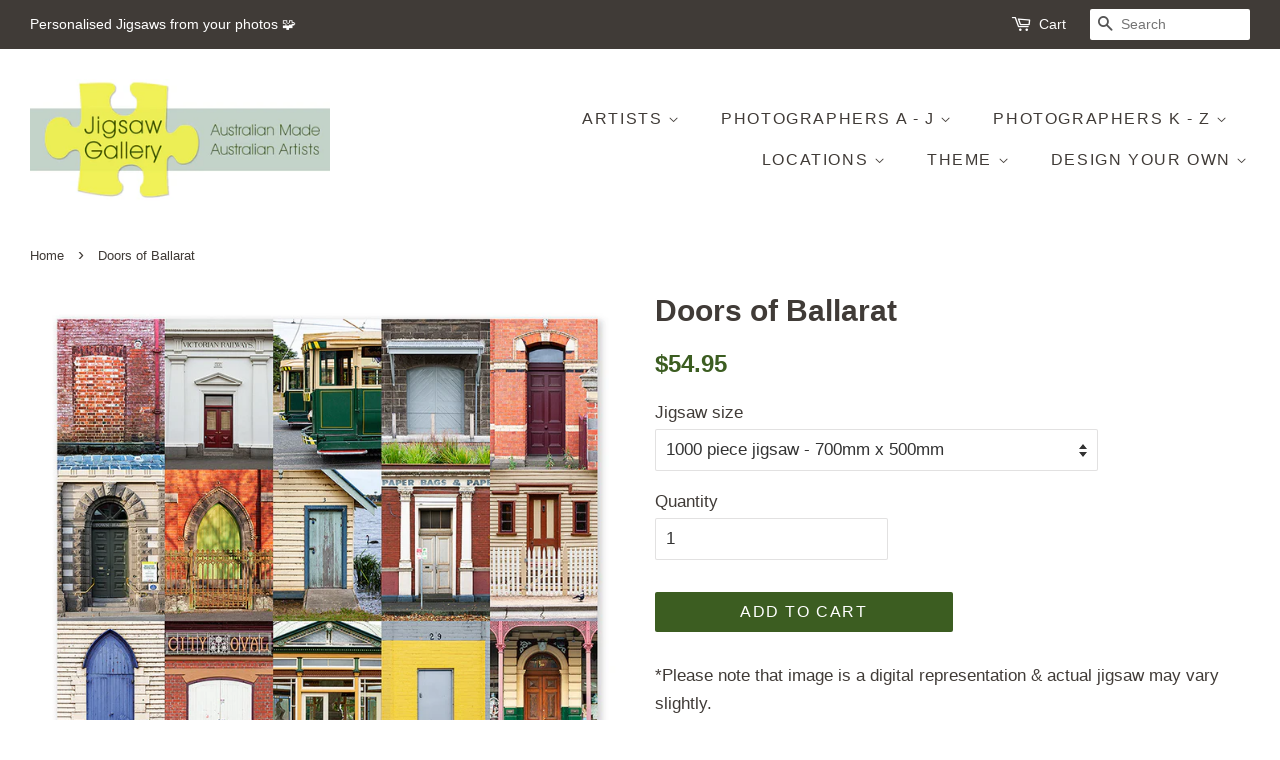

--- FILE ---
content_type: text/html; charset=utf-8
request_url: https://jigsawgallery.com.au/products/doors-of-ballarat
body_size: 32371
content:
<!doctype html>
<!--[if lt IE 7]><html class="no-js lt-ie9 lt-ie8 lt-ie7" lang="en"> <![endif]-->
<!--[if IE 7]><html class="no-js lt-ie9 lt-ie8" lang="en"> <![endif]-->
<!--[if IE 8]><html class="no-js lt-ie9" lang="en"> <![endif]-->
<!--[if IE 9 ]><html class="ie9 no-js"> <![endif]-->
<!--[if (gt IE 9)|!(IE)]><!--> <html class="no-js"> <!--<![endif]-->
<head><meta name="google-site-verification" content="IXgTAGtq2o1CSv_QkU87ndGed_smIUZ5L4JOtfgQozo" />
<meta name="p:domain_verify" content="1f6dcdfcc3dffec85ce8f36086dfda43"/>
  <!-- Basic page needs ================================================== -->
  <meta charset="utf-8">
  <meta http-equiv="X-UA-Compatible" content="IE=edge,chrome=1">

  
  <link rel="shortcut icon" href="//jigsawgallery.com.au/cdn/shop/files/Flavicon_53704e23-304b-42d4-85e2-2d5218dc676b_32x32.jpg?v=1614381955" type="image/png" />
  
  
  

  <!-- Title and description ================================================== -->
  <title>
  Doors of Ballarat &ndash; Jigsaw Gallery
  </title>

  
  <meta name="description" content="*Please note that image is a digital representation &amp;amp; actual jigsaw may vary slightly. ©Craig Holloway">
  
  
  

  <!-- Social meta ================================================== -->
  <!-- /snippets/social-meta-tags.liquid -->




<meta property="og:site_name" content="Jigsaw Gallery">
<meta property="og:url" content="https://jigsawgallery.com.au/products/doors-of-ballarat">
<meta property="og:title" content="Doors of Ballarat">
<meta property="og:type" content="product">
<meta property="og:description" content="*Please note that image is a digital representation &amp;amp; actual jigsaw may vary slightly. ©Craig Holloway">

  <meta property="og:price:amount" content="22.50">
  <meta property="og:price:currency" content="AUD">

<meta property="og:image" content="http://jigsawgallery.com.au/cdn/shop/files/DoorsofBallarat-Landscape_1200x1200.jpg?v=1715069094">
<meta property="og:image:secure_url" content="https://jigsawgallery.com.au/cdn/shop/files/DoorsofBallarat-Landscape_1200x1200.jpg?v=1715069094">


<meta name="twitter:card" content="summary_large_image">
<meta name="twitter:title" content="Doors of Ballarat">
<meta name="twitter:description" content="*Please note that image is a digital representation &amp;amp; actual jigsaw may vary slightly. ©Craig Holloway">


  <!-- Helpers ================================================== -->
  <link rel="canonical" href="https://jigsawgallery.com.au/products/doors-of-ballarat">
  <meta name="viewport" content="width=device-width,initial-scale=1">
  <meta name="theme-color" content="#3c5d21">

  <!-- CSS ================================================== -->
  <link href="//jigsawgallery.com.au/cdn/shop/t/2/assets/timber.scss.css?v=34132503538725853701698879674" rel="stylesheet" type="text/css" media="all" />
  <link href="//jigsawgallery.com.au/cdn/shop/t/2/assets/theme.scss.css?v=184214398523279100671698879674" rel="stylesheet" type="text/css" media="all" />

  




  <script>
    window.theme = window.theme || {};

    var theme = {
      strings: {
        zoomClose: "Close (Esc)",
        zoomPrev: "Previous (Left arrow key)",
        zoomNext: "Next (Right arrow key)",
        addressError: "Error looking up that address",
        addressNoResults: "No results for that address",
        addressQueryLimit: "You have exceeded the Google API usage limit. Consider upgrading to a \u003ca href=\"https:\/\/developers.google.com\/maps\/premium\/usage-limits\"\u003ePremium Plan\u003c\/a\u003e.",
        authError: "There was a problem authenticating your Google Maps API Key."
      },
      settings: {
        // Adding some settings to allow the editor to update correctly when they are changed
        enableWideLayout: true,
        typeAccentTransform: true,
        typeAccentSpacing: true,
        baseFontSize: '17px',
        headerBaseFontSize: '30px',
        accentFontSize: '16px'
      },
      variables: {
        mediaQueryMedium: 'screen and (max-width: 768px)',
        bpSmall: false
      },
      moneyFormat: "${{amount}}"
    }

    document.documentElement.className = document.documentElement.className.replace('no-js', 'supports-js');
  </script>

  <!-- Header hook for plugins ================================================== -->
  <script>window.performance && window.performance.mark && window.performance.mark('shopify.content_for_header.start');</script><meta name="google-site-verification" content="xs18OJ3ZJt7fO_a2fwHx83Awg78BS9JK9K3eupkpFwY">
<meta name="facebook-domain-verification" content="43qbdqdbe4k2zsw63tdkabfi9qpkyq">
<meta name="facebook-domain-verification" content="z588fc3qfpnunxhb778oovl1pqqnwr">
<meta id="shopify-digital-wallet" name="shopify-digital-wallet" content="/719519802/digital_wallets/dialog">
<meta name="shopify-checkout-api-token" content="bb79c4ccdcc903405df7c77770b7f5ef">
<meta id="in-context-paypal-metadata" data-shop-id="719519802" data-venmo-supported="false" data-environment="production" data-locale="en_US" data-paypal-v4="true" data-currency="AUD">
<link rel="alternate" type="application/json+oembed" href="https://jigsawgallery.com.au/products/doors-of-ballarat.oembed">
<script async="async" src="/checkouts/internal/preloads.js?locale=en-AU"></script>
<link rel="preconnect" href="https://shop.app" crossorigin="anonymous">
<script async="async" src="https://shop.app/checkouts/internal/preloads.js?locale=en-AU&shop_id=719519802" crossorigin="anonymous"></script>
<script id="apple-pay-shop-capabilities" type="application/json">{"shopId":719519802,"countryCode":"AU","currencyCode":"AUD","merchantCapabilities":["supports3DS"],"merchantId":"gid:\/\/shopify\/Shop\/719519802","merchantName":"Jigsaw Gallery","requiredBillingContactFields":["postalAddress","email"],"requiredShippingContactFields":["postalAddress","email"],"shippingType":"shipping","supportedNetworks":["visa","masterCard","amex","jcb"],"total":{"type":"pending","label":"Jigsaw Gallery","amount":"1.00"},"shopifyPaymentsEnabled":true,"supportsSubscriptions":true}</script>
<script id="shopify-features" type="application/json">{"accessToken":"bb79c4ccdcc903405df7c77770b7f5ef","betas":["rich-media-storefront-analytics"],"domain":"jigsawgallery.com.au","predictiveSearch":true,"shopId":719519802,"locale":"en"}</script>
<script>var Shopify = Shopify || {};
Shopify.shop = "jigsaw-gallery.myshopify.com";
Shopify.locale = "en";
Shopify.currency = {"active":"AUD","rate":"1.0"};
Shopify.country = "AU";
Shopify.theme = {"name":"Minimal","id":11675533370,"schema_name":"Minimal","schema_version":"5.0.0","theme_store_id":380,"role":"main"};
Shopify.theme.handle = "null";
Shopify.theme.style = {"id":null,"handle":null};
Shopify.cdnHost = "jigsawgallery.com.au/cdn";
Shopify.routes = Shopify.routes || {};
Shopify.routes.root = "/";</script>
<script type="module">!function(o){(o.Shopify=o.Shopify||{}).modules=!0}(window);</script>
<script>!function(o){function n(){var o=[];function n(){o.push(Array.prototype.slice.apply(arguments))}return n.q=o,n}var t=o.Shopify=o.Shopify||{};t.loadFeatures=n(),t.autoloadFeatures=n()}(window);</script>
<script>
  window.ShopifyPay = window.ShopifyPay || {};
  window.ShopifyPay.apiHost = "shop.app\/pay";
  window.ShopifyPay.redirectState = null;
</script>
<script id="shop-js-analytics" type="application/json">{"pageType":"product"}</script>
<script defer="defer" async type="module" src="//jigsawgallery.com.au/cdn/shopifycloud/shop-js/modules/v2/client.init-shop-cart-sync_C5BV16lS.en.esm.js"></script>
<script defer="defer" async type="module" src="//jigsawgallery.com.au/cdn/shopifycloud/shop-js/modules/v2/chunk.common_CygWptCX.esm.js"></script>
<script type="module">
  await import("//jigsawgallery.com.au/cdn/shopifycloud/shop-js/modules/v2/client.init-shop-cart-sync_C5BV16lS.en.esm.js");
await import("//jigsawgallery.com.au/cdn/shopifycloud/shop-js/modules/v2/chunk.common_CygWptCX.esm.js");

  window.Shopify.SignInWithShop?.initShopCartSync?.({"fedCMEnabled":true,"windoidEnabled":true});

</script>
<script>
  window.Shopify = window.Shopify || {};
  if (!window.Shopify.featureAssets) window.Shopify.featureAssets = {};
  window.Shopify.featureAssets['shop-js'] = {"shop-cart-sync":["modules/v2/client.shop-cart-sync_ZFArdW7E.en.esm.js","modules/v2/chunk.common_CygWptCX.esm.js"],"init-fed-cm":["modules/v2/client.init-fed-cm_CmiC4vf6.en.esm.js","modules/v2/chunk.common_CygWptCX.esm.js"],"shop-button":["modules/v2/client.shop-button_tlx5R9nI.en.esm.js","modules/v2/chunk.common_CygWptCX.esm.js"],"shop-cash-offers":["modules/v2/client.shop-cash-offers_DOA2yAJr.en.esm.js","modules/v2/chunk.common_CygWptCX.esm.js","modules/v2/chunk.modal_D71HUcav.esm.js"],"init-windoid":["modules/v2/client.init-windoid_sURxWdc1.en.esm.js","modules/v2/chunk.common_CygWptCX.esm.js"],"shop-toast-manager":["modules/v2/client.shop-toast-manager_ClPi3nE9.en.esm.js","modules/v2/chunk.common_CygWptCX.esm.js"],"init-shop-email-lookup-coordinator":["modules/v2/client.init-shop-email-lookup-coordinator_B8hsDcYM.en.esm.js","modules/v2/chunk.common_CygWptCX.esm.js"],"init-shop-cart-sync":["modules/v2/client.init-shop-cart-sync_C5BV16lS.en.esm.js","modules/v2/chunk.common_CygWptCX.esm.js"],"avatar":["modules/v2/client.avatar_BTnouDA3.en.esm.js"],"pay-button":["modules/v2/client.pay-button_FdsNuTd3.en.esm.js","modules/v2/chunk.common_CygWptCX.esm.js"],"init-customer-accounts":["modules/v2/client.init-customer-accounts_DxDtT_ad.en.esm.js","modules/v2/client.shop-login-button_C5VAVYt1.en.esm.js","modules/v2/chunk.common_CygWptCX.esm.js","modules/v2/chunk.modal_D71HUcav.esm.js"],"init-shop-for-new-customer-accounts":["modules/v2/client.init-shop-for-new-customer-accounts_ChsxoAhi.en.esm.js","modules/v2/client.shop-login-button_C5VAVYt1.en.esm.js","modules/v2/chunk.common_CygWptCX.esm.js","modules/v2/chunk.modal_D71HUcav.esm.js"],"shop-login-button":["modules/v2/client.shop-login-button_C5VAVYt1.en.esm.js","modules/v2/chunk.common_CygWptCX.esm.js","modules/v2/chunk.modal_D71HUcav.esm.js"],"init-customer-accounts-sign-up":["modules/v2/client.init-customer-accounts-sign-up_CPSyQ0Tj.en.esm.js","modules/v2/client.shop-login-button_C5VAVYt1.en.esm.js","modules/v2/chunk.common_CygWptCX.esm.js","modules/v2/chunk.modal_D71HUcav.esm.js"],"shop-follow-button":["modules/v2/client.shop-follow-button_Cva4Ekp9.en.esm.js","modules/v2/chunk.common_CygWptCX.esm.js","modules/v2/chunk.modal_D71HUcav.esm.js"],"checkout-modal":["modules/v2/client.checkout-modal_BPM8l0SH.en.esm.js","modules/v2/chunk.common_CygWptCX.esm.js","modules/v2/chunk.modal_D71HUcav.esm.js"],"lead-capture":["modules/v2/client.lead-capture_Bi8yE_yS.en.esm.js","modules/v2/chunk.common_CygWptCX.esm.js","modules/v2/chunk.modal_D71HUcav.esm.js"],"shop-login":["modules/v2/client.shop-login_D6lNrXab.en.esm.js","modules/v2/chunk.common_CygWptCX.esm.js","modules/v2/chunk.modal_D71HUcav.esm.js"],"payment-terms":["modules/v2/client.payment-terms_CZxnsJam.en.esm.js","modules/v2/chunk.common_CygWptCX.esm.js","modules/v2/chunk.modal_D71HUcav.esm.js"]};
</script>
<script>(function() {
  var isLoaded = false;
  function asyncLoad() {
    if (isLoaded) return;
    isLoaded = true;
    var urls = ["https:\/\/contactform.hulkapps.com\/skeletopapp.js?shop=jigsaw-gallery.myshopify.com","https:\/\/sellup.herokuapp.com\/upseller.js?shop=jigsaw-gallery.myshopify.com"];
    for (var i = 0; i < urls.length; i++) {
      var s = document.createElement('script');
      s.type = 'text/javascript';
      s.async = true;
      s.src = urls[i];
      var x = document.getElementsByTagName('script')[0];
      x.parentNode.insertBefore(s, x);
    }
  };
  if(window.attachEvent) {
    window.attachEvent('onload', asyncLoad);
  } else {
    window.addEventListener('load', asyncLoad, false);
  }
})();</script>
<script id="__st">var __st={"a":719519802,"offset":39600,"reqid":"480a8e78-6e10-471e-a5ec-671688b08ab6-1768825828","pageurl":"jigsawgallery.com.au\/products\/doors-of-ballarat","u":"16c5f2d7bad5","p":"product","rtyp":"product","rid":7272096759866};</script>
<script>window.ShopifyPaypalV4VisibilityTracking = true;</script>
<script id="captcha-bootstrap">!function(){'use strict';const t='contact',e='account',n='new_comment',o=[[t,t],['blogs',n],['comments',n],[t,'customer']],c=[[e,'customer_login'],[e,'guest_login'],[e,'recover_customer_password'],[e,'create_customer']],r=t=>t.map((([t,e])=>`form[action*='/${t}']:not([data-nocaptcha='true']) input[name='form_type'][value='${e}']`)).join(','),a=t=>()=>t?[...document.querySelectorAll(t)].map((t=>t.form)):[];function s(){const t=[...o],e=r(t);return a(e)}const i='password',u='form_key',d=['recaptcha-v3-token','g-recaptcha-response','h-captcha-response',i],f=()=>{try{return window.sessionStorage}catch{return}},m='__shopify_v',_=t=>t.elements[u];function p(t,e,n=!1){try{const o=window.sessionStorage,c=JSON.parse(o.getItem(e)),{data:r}=function(t){const{data:e,action:n}=t;return t[m]||n?{data:e,action:n}:{data:t,action:n}}(c);for(const[e,n]of Object.entries(r))t.elements[e]&&(t.elements[e].value=n);n&&o.removeItem(e)}catch(o){console.error('form repopulation failed',{error:o})}}const l='form_type',E='cptcha';function T(t){t.dataset[E]=!0}const w=window,h=w.document,L='Shopify',v='ce_forms',y='captcha';let A=!1;((t,e)=>{const n=(g='f06e6c50-85a8-45c8-87d0-21a2b65856fe',I='https://cdn.shopify.com/shopifycloud/storefront-forms-hcaptcha/ce_storefront_forms_captcha_hcaptcha.v1.5.2.iife.js',D={infoText:'Protected by hCaptcha',privacyText:'Privacy',termsText:'Terms'},(t,e,n)=>{const o=w[L][v],c=o.bindForm;if(c)return c(t,g,e,D).then(n);var r;o.q.push([[t,g,e,D],n]),r=I,A||(h.body.append(Object.assign(h.createElement('script'),{id:'captcha-provider',async:!0,src:r})),A=!0)});var g,I,D;w[L]=w[L]||{},w[L][v]=w[L][v]||{},w[L][v].q=[],w[L][y]=w[L][y]||{},w[L][y].protect=function(t,e){n(t,void 0,e),T(t)},Object.freeze(w[L][y]),function(t,e,n,w,h,L){const[v,y,A,g]=function(t,e,n){const i=e?o:[],u=t?c:[],d=[...i,...u],f=r(d),m=r(i),_=r(d.filter((([t,e])=>n.includes(e))));return[a(f),a(m),a(_),s()]}(w,h,L),I=t=>{const e=t.target;return e instanceof HTMLFormElement?e:e&&e.form},D=t=>v().includes(t);t.addEventListener('submit',(t=>{const e=I(t);if(!e)return;const n=D(e)&&!e.dataset.hcaptchaBound&&!e.dataset.recaptchaBound,o=_(e),c=g().includes(e)&&(!o||!o.value);(n||c)&&t.preventDefault(),c&&!n&&(function(t){try{if(!f())return;!function(t){const e=f();if(!e)return;const n=_(t);if(!n)return;const o=n.value;o&&e.removeItem(o)}(t);const e=Array.from(Array(32),(()=>Math.random().toString(36)[2])).join('');!function(t,e){_(t)||t.append(Object.assign(document.createElement('input'),{type:'hidden',name:u})),t.elements[u].value=e}(t,e),function(t,e){const n=f();if(!n)return;const o=[...t.querySelectorAll(`input[type='${i}']`)].map((({name:t})=>t)),c=[...d,...o],r={};for(const[a,s]of new FormData(t).entries())c.includes(a)||(r[a]=s);n.setItem(e,JSON.stringify({[m]:1,action:t.action,data:r}))}(t,e)}catch(e){console.error('failed to persist form',e)}}(e),e.submit())}));const S=(t,e)=>{t&&!t.dataset[E]&&(n(t,e.some((e=>e===t))),T(t))};for(const o of['focusin','change'])t.addEventListener(o,(t=>{const e=I(t);D(e)&&S(e,y())}));const B=e.get('form_key'),M=e.get(l),P=B&&M;t.addEventListener('DOMContentLoaded',(()=>{const t=y();if(P)for(const e of t)e.elements[l].value===M&&p(e,B);[...new Set([...A(),...v().filter((t=>'true'===t.dataset.shopifyCaptcha))])].forEach((e=>S(e,t)))}))}(h,new URLSearchParams(w.location.search),n,t,e,['guest_login'])})(!0,!0)}();</script>
<script integrity="sha256-4kQ18oKyAcykRKYeNunJcIwy7WH5gtpwJnB7kiuLZ1E=" data-source-attribution="shopify.loadfeatures" defer="defer" src="//jigsawgallery.com.au/cdn/shopifycloud/storefront/assets/storefront/load_feature-a0a9edcb.js" crossorigin="anonymous"></script>
<script crossorigin="anonymous" defer="defer" src="//jigsawgallery.com.au/cdn/shopifycloud/storefront/assets/shopify_pay/storefront-65b4c6d7.js?v=20250812"></script>
<script data-source-attribution="shopify.dynamic_checkout.dynamic.init">var Shopify=Shopify||{};Shopify.PaymentButton=Shopify.PaymentButton||{isStorefrontPortableWallets:!0,init:function(){window.Shopify.PaymentButton.init=function(){};var t=document.createElement("script");t.src="https://jigsawgallery.com.au/cdn/shopifycloud/portable-wallets/latest/portable-wallets.en.js",t.type="module",document.head.appendChild(t)}};
</script>
<script data-source-attribution="shopify.dynamic_checkout.buyer_consent">
  function portableWalletsHideBuyerConsent(e){var t=document.getElementById("shopify-buyer-consent"),n=document.getElementById("shopify-subscription-policy-button");t&&n&&(t.classList.add("hidden"),t.setAttribute("aria-hidden","true"),n.removeEventListener("click",e))}function portableWalletsShowBuyerConsent(e){var t=document.getElementById("shopify-buyer-consent"),n=document.getElementById("shopify-subscription-policy-button");t&&n&&(t.classList.remove("hidden"),t.removeAttribute("aria-hidden"),n.addEventListener("click",e))}window.Shopify?.PaymentButton&&(window.Shopify.PaymentButton.hideBuyerConsent=portableWalletsHideBuyerConsent,window.Shopify.PaymentButton.showBuyerConsent=portableWalletsShowBuyerConsent);
</script>
<script data-source-attribution="shopify.dynamic_checkout.cart.bootstrap">document.addEventListener("DOMContentLoaded",(function(){function t(){return document.querySelector("shopify-accelerated-checkout-cart, shopify-accelerated-checkout")}if(t())Shopify.PaymentButton.init();else{new MutationObserver((function(e,n){t()&&(Shopify.PaymentButton.init(),n.disconnect())})).observe(document.body,{childList:!0,subtree:!0})}}));
</script>
<link id="shopify-accelerated-checkout-styles" rel="stylesheet" media="screen" href="https://jigsawgallery.com.au/cdn/shopifycloud/portable-wallets/latest/accelerated-checkout-backwards-compat.css" crossorigin="anonymous">
<style id="shopify-accelerated-checkout-cart">
        #shopify-buyer-consent {
  margin-top: 1em;
  display: inline-block;
  width: 100%;
}

#shopify-buyer-consent.hidden {
  display: none;
}

#shopify-subscription-policy-button {
  background: none;
  border: none;
  padding: 0;
  text-decoration: underline;
  font-size: inherit;
  cursor: pointer;
}

#shopify-subscription-policy-button::before {
  box-shadow: none;
}

      </style>

<script>window.performance && window.performance.mark && window.performance.mark('shopify.content_for_header.end');</script>

  

<!--[if lt IE 9]>
<script src="//cdnjs.cloudflare.com/ajax/libs/html5shiv/3.7.2/html5shiv.min.js" type="text/javascript"></script>
<link href="//jigsawgallery.com.au/cdn/shop/t/2/assets/respond-proxy.html" id="respond-proxy" rel="respond-proxy" />
<link href="//jigsawgallery.com.au/search?q=cfb3d1f891ea63ef239aa2a0b17b788b" id="respond-redirect" rel="respond-redirect" />
<script src="//jigsawgallery.com.au/search?q=cfb3d1f891ea63ef239aa2a0b17b788b" type="text/javascript"></script>
<![endif]-->


  <script src="//jigsawgallery.com.au/cdn/shop/t/2/assets/jquery-2.2.3.min.js?v=58211863146907186831519861865" type="text/javascript"></script>

  <!--[if (gt IE 9)|!(IE)]><!--><script src="//jigsawgallery.com.au/cdn/shop/t/2/assets/lazysizes.min.js?v=177476512571513845041519861865" async="async"></script><!--<![endif]-->
  <!--[if lte IE 9]><script src="//jigsawgallery.com.au/cdn/shop/t/2/assets/lazysizes.min.js?v=177476512571513845041519861865"></script><![endif]-->

  
  
  
  <!-- Global site tag (gtag.js) - Google Ads: 10917253742 -->
<script async src="https://www.googletagmanager.com/gtag/js?id=AW-10917253742"></script>
<script>
  window.dataLayer = window.dataLayer || [];
  function gtag(){dataLayer.push(arguments);}
  gtag('js', new Date());

  gtag('config', 'AW-10917253742');
</script>
  
<!-- Google Tag Manager -->
<script>(function(w,d,s,l,i){w[l]=w[l]||[];w[l].push({'gtm.start':
new Date().getTime(),event:'gtm.js'});var f=d.getElementsByTagName(s)[0],
j=d.createElement(s),dl=l!='dataLayer'?'&l='+l:'';j.async=true;j.src=
'https://www.googletagmanager.com/gtm.js?id='+i+dl;f.parentNode.insertBefore(j,f);
})(window,document,'script','dataLayer','GTM-K67JPFM');</script>
<!-- End Google Tag Manager -->
<!-- BEGIN app block: shopify://apps/judge-me-reviews/blocks/judgeme_core/61ccd3b1-a9f2-4160-9fe9-4fec8413e5d8 --><!-- Start of Judge.me Core -->






<link rel="dns-prefetch" href="https://cdnwidget.judge.me">
<link rel="dns-prefetch" href="https://cdn.judge.me">
<link rel="dns-prefetch" href="https://cdn1.judge.me">
<link rel="dns-prefetch" href="https://api.judge.me">

<script data-cfasync='false' class='jdgm-settings-script'>window.jdgmSettings={"pagination":5,"disable_web_reviews":false,"badge_no_review_text":"No reviews","badge_n_reviews_text":"{{ n }} review/reviews","hide_badge_preview_if_no_reviews":true,"badge_hide_text":false,"enforce_center_preview_badge":false,"widget_title":"Customer Reviews","widget_open_form_text":"Write a review","widget_close_form_text":"Cancel review","widget_refresh_page_text":"Refresh page","widget_summary_text":"Based on {{ number_of_reviews }} review/reviews","widget_no_review_text":"Be the first to write a review","widget_name_field_text":"Display name","widget_verified_name_field_text":"Verified Name (public)","widget_name_placeholder_text":"Display name","widget_required_field_error_text":"This field is required.","widget_email_field_text":"Email address","widget_verified_email_field_text":"Verified Email (private, can not be edited)","widget_email_placeholder_text":"Your email address","widget_email_field_error_text":"Please enter a valid email address.","widget_rating_field_text":"Rating","widget_review_title_field_text":"Review Title","widget_review_title_placeholder_text":"Give your review a title","widget_review_body_field_text":"Review content","widget_review_body_placeholder_text":"Start writing here...","widget_pictures_field_text":"Picture/Video (optional)","widget_submit_review_text":"Submit Review","widget_submit_verified_review_text":"Submit Verified Review","widget_submit_success_msg_with_auto_publish":"Thank you! Please refresh the page in a few moments to see your review. You can remove or edit your review by logging into \u003ca href='https://judge.me/login' target='_blank' rel='nofollow noopener'\u003eJudge.me\u003c/a\u003e","widget_submit_success_msg_no_auto_publish":"Thank you! Your review will be published as soon as it is approved by the shop admin. You can remove or edit your review by logging into \u003ca href='https://judge.me/login' target='_blank' rel='nofollow noopener'\u003eJudge.me\u003c/a\u003e","widget_show_default_reviews_out_of_total_text":"Showing {{ n_reviews_shown }} out of {{ n_reviews }} reviews.","widget_show_all_link_text":"Show all","widget_show_less_link_text":"Show less","widget_author_said_text":"{{ reviewer_name }} said:","widget_days_text":"{{ n }} days ago","widget_weeks_text":"{{ n }} week/weeks ago","widget_months_text":"{{ n }} month/months ago","widget_years_text":"{{ n }} year/years ago","widget_yesterday_text":"Yesterday","widget_today_text":"Today","widget_replied_text":"\u003e\u003e {{ shop_name }} replied:","widget_read_more_text":"Read more","widget_reviewer_name_as_initial":"","widget_rating_filter_color":"#fbcd0a","widget_rating_filter_see_all_text":"See all reviews","widget_sorting_most_recent_text":"Most Recent","widget_sorting_highest_rating_text":"Highest Rating","widget_sorting_lowest_rating_text":"Lowest Rating","widget_sorting_with_pictures_text":"Only Pictures","widget_sorting_most_helpful_text":"Most Helpful","widget_open_question_form_text":"Ask a question","widget_reviews_subtab_text":"Reviews","widget_questions_subtab_text":"Questions","widget_question_label_text":"Question","widget_answer_label_text":"Answer","widget_question_placeholder_text":"Write your question here","widget_submit_question_text":"Submit Question","widget_question_submit_success_text":"Thank you for your question! We will notify you once it gets answered.","verified_badge_text":"Verified","verified_badge_bg_color":"","verified_badge_text_color":"","verified_badge_placement":"left-of-reviewer-name","widget_review_max_height":"","widget_hide_border":false,"widget_social_share":false,"widget_thumb":false,"widget_review_location_show":false,"widget_location_format":"","all_reviews_include_out_of_store_products":true,"all_reviews_out_of_store_text":"(out of store)","all_reviews_pagination":100,"all_reviews_product_name_prefix_text":"about","enable_review_pictures":true,"enable_question_anwser":false,"widget_theme":"default","review_date_format":"mm/dd/yyyy","default_sort_method":"most-recent","widget_product_reviews_subtab_text":"Product Reviews","widget_shop_reviews_subtab_text":"Shop Reviews","widget_other_products_reviews_text":"Reviews for other products","widget_store_reviews_subtab_text":"Store reviews","widget_no_store_reviews_text":"This store hasn't received any reviews yet","widget_web_restriction_product_reviews_text":"This product hasn't received any reviews yet","widget_no_items_text":"No items found","widget_show_more_text":"Show more","widget_write_a_store_review_text":"Write a Store Review","widget_other_languages_heading":"Reviews in Other Languages","widget_translate_review_text":"Translate review to {{ language }}","widget_translating_review_text":"Translating...","widget_show_original_translation_text":"Show original ({{ language }})","widget_translate_review_failed_text":"Review couldn't be translated.","widget_translate_review_retry_text":"Retry","widget_translate_review_try_again_later_text":"Try again later","show_product_url_for_grouped_product":false,"widget_sorting_pictures_first_text":"Pictures First","show_pictures_on_all_rev_page_mobile":false,"show_pictures_on_all_rev_page_desktop":false,"floating_tab_hide_mobile_install_preference":false,"floating_tab_button_name":"★ Reviews","floating_tab_title":"Let customers speak for us","floating_tab_button_color":"","floating_tab_button_background_color":"","floating_tab_url":"","floating_tab_url_enabled":false,"floating_tab_tab_style":"text","all_reviews_text_badge_text":"Customers rate us {{ shop.metafields.judgeme.all_reviews_rating | round: 1 }}/5 based on {{ shop.metafields.judgeme.all_reviews_count }} reviews.","all_reviews_text_badge_text_branded_style":"{{ shop.metafields.judgeme.all_reviews_rating | round: 1 }} out of 5 stars based on {{ shop.metafields.judgeme.all_reviews_count }} reviews","is_all_reviews_text_badge_a_link":false,"show_stars_for_all_reviews_text_badge":false,"all_reviews_text_badge_url":"","all_reviews_text_style":"branded","all_reviews_text_color_style":"judgeme_brand_color","all_reviews_text_color":"#108474","all_reviews_text_show_jm_brand":false,"featured_carousel_show_header":true,"featured_carousel_title":"Let customers speak for us","testimonials_carousel_title":"Customers are saying","videos_carousel_title":"Real customer stories","cards_carousel_title":"Customers are saying","featured_carousel_count_text":"from {{ n }} reviews","featured_carousel_add_link_to_all_reviews_page":false,"featured_carousel_url":"","featured_carousel_show_images":true,"featured_carousel_autoslide_interval":5,"featured_carousel_arrows_on_the_sides":false,"featured_carousel_height":250,"featured_carousel_width":100,"featured_carousel_image_size":0,"featured_carousel_image_height":250,"featured_carousel_arrow_color":"#eeeeee","verified_count_badge_style":"branded","verified_count_badge_orientation":"horizontal","verified_count_badge_color_style":"judgeme_brand_color","verified_count_badge_color":"#108474","is_verified_count_badge_a_link":false,"verified_count_badge_url":"","verified_count_badge_show_jm_brand":true,"widget_rating_preset_default":5,"widget_first_sub_tab":"product-reviews","widget_show_histogram":true,"widget_histogram_use_custom_color":false,"widget_pagination_use_custom_color":false,"widget_star_use_custom_color":false,"widget_verified_badge_use_custom_color":false,"widget_write_review_use_custom_color":false,"picture_reminder_submit_button":"Upload Pictures","enable_review_videos":false,"mute_video_by_default":false,"widget_sorting_videos_first_text":"Videos First","widget_review_pending_text":"Pending","featured_carousel_items_for_large_screen":3,"social_share_options_order":"Facebook,Twitter","remove_microdata_snippet":false,"disable_json_ld":false,"enable_json_ld_products":false,"preview_badge_show_question_text":false,"preview_badge_no_question_text":"No questions","preview_badge_n_question_text":"{{ number_of_questions }} question/questions","qa_badge_show_icon":false,"qa_badge_position":"same-row","remove_judgeme_branding":true,"widget_add_search_bar":false,"widget_search_bar_placeholder":"Search","widget_sorting_verified_only_text":"Verified only","featured_carousel_theme":"card","featured_carousel_show_rating":true,"featured_carousel_show_title":true,"featured_carousel_show_body":true,"featured_carousel_show_date":false,"featured_carousel_show_reviewer":true,"featured_carousel_show_product":false,"featured_carousel_header_background_color":"#108474","featured_carousel_header_text_color":"#ffffff","featured_carousel_name_product_separator":"reviewed","featured_carousel_full_star_background":"#405F09","featured_carousel_empty_star_background":"#dadada","featured_carousel_vertical_theme_background":"#f9fafb","featured_carousel_verified_badge_enable":true,"featured_carousel_verified_badge_color":"#108474","featured_carousel_border_style":"round","featured_carousel_review_line_length_limit":3,"featured_carousel_more_reviews_button_text":"Read more reviews","featured_carousel_view_product_button_text":"View product","all_reviews_page_load_reviews_on":"scroll","all_reviews_page_load_more_text":"Load More Reviews","disable_fb_tab_reviews":false,"enable_ajax_cdn_cache":false,"widget_advanced_speed_features":5,"widget_public_name_text":"displayed publicly like","default_reviewer_name":"John Smith","default_reviewer_name_has_non_latin":true,"widget_reviewer_anonymous":"Anonymous","medals_widget_title":"Judge.me Review Medals","medals_widget_background_color":"#f9fafb","medals_widget_position":"footer_all_pages","medals_widget_border_color":"#f9fafb","medals_widget_verified_text_position":"left","medals_widget_use_monochromatic_version":false,"medals_widget_elements_color":"#108474","show_reviewer_avatar":true,"widget_invalid_yt_video_url_error_text":"Not a YouTube video URL","widget_max_length_field_error_text":"Please enter no more than {0} characters.","widget_show_country_flag":false,"widget_show_collected_via_shop_app":true,"widget_verified_by_shop_badge_style":"light","widget_verified_by_shop_text":"Verified by Shop","widget_show_photo_gallery":false,"widget_load_with_code_splitting":true,"widget_ugc_install_preference":false,"widget_ugc_title":"Made by us, Shared by you","widget_ugc_subtitle":"Tag us to see your picture featured in our page","widget_ugc_arrows_color":"#ffffff","widget_ugc_primary_button_text":"Buy Now","widget_ugc_primary_button_background_color":"#108474","widget_ugc_primary_button_text_color":"#ffffff","widget_ugc_primary_button_border_width":"0","widget_ugc_primary_button_border_style":"none","widget_ugc_primary_button_border_color":"#108474","widget_ugc_primary_button_border_radius":"25","widget_ugc_secondary_button_text":"Load More","widget_ugc_secondary_button_background_color":"#ffffff","widget_ugc_secondary_button_text_color":"#108474","widget_ugc_secondary_button_border_width":"2","widget_ugc_secondary_button_border_style":"solid","widget_ugc_secondary_button_border_color":"#108474","widget_ugc_secondary_button_border_radius":"25","widget_ugc_reviews_button_text":"View Reviews","widget_ugc_reviews_button_background_color":"#ffffff","widget_ugc_reviews_button_text_color":"#108474","widget_ugc_reviews_button_border_width":"2","widget_ugc_reviews_button_border_style":"solid","widget_ugc_reviews_button_border_color":"#108474","widget_ugc_reviews_button_border_radius":"25","widget_ugc_reviews_button_link_to":"judgeme-reviews-page","widget_ugc_show_post_date":true,"widget_ugc_max_width":"800","widget_rating_metafield_value_type":true,"widget_primary_color":"#405F09","widget_enable_secondary_color":false,"widget_secondary_color":"#edf5f5","widget_summary_average_rating_text":"{{ average_rating }} out of 5","widget_media_grid_title":"Customer photos \u0026 videos","widget_media_grid_see_more_text":"See more","widget_round_style":false,"widget_show_product_medals":true,"widget_verified_by_judgeme_text":"Verified by Judge.me","widget_show_store_medals":true,"widget_verified_by_judgeme_text_in_store_medals":"Verified by Judge.me","widget_media_field_exceed_quantity_message":"Sorry, we can only accept {{ max_media }} for one review.","widget_media_field_exceed_limit_message":"{{ file_name }} is too large, please select a {{ media_type }} less than {{ size_limit }}MB.","widget_review_submitted_text":"Review Submitted!","widget_question_submitted_text":"Question Submitted!","widget_close_form_text_question":"Cancel","widget_write_your_answer_here_text":"Write your answer here","widget_enabled_branded_link":true,"widget_show_collected_by_judgeme":false,"widget_reviewer_name_color":"","widget_write_review_text_color":"","widget_write_review_bg_color":"","widget_collected_by_judgeme_text":"collected by Judge.me","widget_pagination_type":"standard","widget_load_more_text":"Load More","widget_load_more_color":"#108474","widget_full_review_text":"Full Review","widget_read_more_reviews_text":"Read More Reviews","widget_read_questions_text":"Read Questions","widget_questions_and_answers_text":"Questions \u0026 Answers","widget_verified_by_text":"Verified by","widget_verified_text":"Verified","widget_number_of_reviews_text":"{{ number_of_reviews }} reviews","widget_back_button_text":"Back","widget_next_button_text":"Next","widget_custom_forms_filter_button":"Filters","custom_forms_style":"horizontal","widget_show_review_information":false,"how_reviews_are_collected":"How reviews are collected?","widget_show_review_keywords":false,"widget_gdpr_statement":"How we use your data: We'll only contact you about the review you left, and only if necessary. By submitting your review, you agree to Judge.me's \u003ca href='https://judge.me/terms' target='_blank' rel='nofollow noopener'\u003eterms\u003c/a\u003e, \u003ca href='https://judge.me/privacy' target='_blank' rel='nofollow noopener'\u003eprivacy\u003c/a\u003e and \u003ca href='https://judge.me/content-policy' target='_blank' rel='nofollow noopener'\u003econtent\u003c/a\u003e policies.","widget_multilingual_sorting_enabled":false,"widget_translate_review_content_enabled":false,"widget_translate_review_content_method":"manual","popup_widget_review_selection":"automatically_with_pictures","popup_widget_round_border_style":true,"popup_widget_show_title":true,"popup_widget_show_body":true,"popup_widget_show_reviewer":false,"popup_widget_show_product":true,"popup_widget_show_pictures":true,"popup_widget_use_review_picture":true,"popup_widget_show_on_home_page":true,"popup_widget_show_on_product_page":true,"popup_widget_show_on_collection_page":true,"popup_widget_show_on_cart_page":true,"popup_widget_position":"bottom_left","popup_widget_first_review_delay":5,"popup_widget_duration":5,"popup_widget_interval":5,"popup_widget_review_count":5,"popup_widget_hide_on_mobile":true,"review_snippet_widget_round_border_style":true,"review_snippet_widget_card_color":"#FFFFFF","review_snippet_widget_slider_arrows_background_color":"#FFFFFF","review_snippet_widget_slider_arrows_color":"#000000","review_snippet_widget_star_color":"#108474","show_product_variant":false,"all_reviews_product_variant_label_text":"Variant: ","widget_show_verified_branding":true,"widget_ai_summary_title":"Customers say","widget_ai_summary_disclaimer":"AI-powered review summary based on recent customer reviews","widget_show_ai_summary":false,"widget_show_ai_summary_bg":false,"widget_show_review_title_input":false,"redirect_reviewers_invited_via_email":"external_form","request_store_review_after_product_review":false,"request_review_other_products_in_order":false,"review_form_color_scheme":"default","review_form_corner_style":"square","review_form_star_color":{},"review_form_text_color":"#333333","review_form_background_color":"#ffffff","review_form_field_background_color":"#fafafa","review_form_button_color":{},"review_form_button_text_color":"#ffffff","review_form_modal_overlay_color":"#000000","review_content_screen_title_text":"How would you rate this product?","review_content_introduction_text":"We would love it if you would share a bit about your experience.","store_review_form_title_text":"How would you rate this store?","store_review_form_introduction_text":"We would love it if you would share a bit about your experience.","show_review_guidance_text":true,"one_star_review_guidance_text":"Poor","five_star_review_guidance_text":"Great","customer_information_screen_title_text":"About you","customer_information_introduction_text":"Please tell us more about you.","custom_questions_screen_title_text":"Your experience in more detail","custom_questions_introduction_text":"Here are a few questions to help us understand more about your experience.","review_submitted_screen_title_text":"Thanks for your review!","review_submitted_screen_thank_you_text":"We are processing it and it will appear on the store soon.","review_submitted_screen_email_verification_text":"Please confirm your email by clicking the link we just sent you. This helps us keep reviews authentic.","review_submitted_request_store_review_text":"Would you like to share your experience of shopping with us?","review_submitted_review_other_products_text":"Would you like to review these products?","store_review_screen_title_text":"Would you like to share your experience of shopping with us?","store_review_introduction_text":"We value your feedback and use it to improve. Please share any thoughts or suggestions you have.","reviewer_media_screen_title_picture_text":"Share a picture","reviewer_media_introduction_picture_text":"Upload a photo to support your review.","reviewer_media_screen_title_video_text":"Share a video","reviewer_media_introduction_video_text":"Upload a video to support your review.","reviewer_media_screen_title_picture_or_video_text":"Share a picture or video","reviewer_media_introduction_picture_or_video_text":"Upload a photo or video to support your review.","reviewer_media_youtube_url_text":"Paste your Youtube URL here","advanced_settings_next_step_button_text":"Next","advanced_settings_close_review_button_text":"Close","modal_write_review_flow":true,"write_review_flow_required_text":"Required","write_review_flow_privacy_message_text":"We respect your privacy.","write_review_flow_anonymous_text":"Post review as anonymous","write_review_flow_visibility_text":"This won't be visible to other customers.","write_review_flow_multiple_selection_help_text":"Select as many as you like","write_review_flow_single_selection_help_text":"Select one option","write_review_flow_required_field_error_text":"This field is required","write_review_flow_invalid_email_error_text":"Please enter a valid email address","write_review_flow_max_length_error_text":"Max. {{ max_length }} characters.","write_review_flow_media_upload_text":"\u003cb\u003eClick to upload\u003c/b\u003e or drag and drop","write_review_flow_gdpr_statement":"We'll only contact you about your review if necessary. By submitting your review, you agree to our \u003ca href='https://judge.me/terms' target='_blank' rel='nofollow noopener'\u003eterms and conditions\u003c/a\u003e and \u003ca href='https://judge.me/privacy' target='_blank' rel='nofollow noopener'\u003eprivacy policy\u003c/a\u003e.","rating_only_reviews_enabled":false,"show_negative_reviews_help_screen":false,"new_review_flow_help_screen_rating_threshold":3,"negative_review_resolution_screen_title_text":"Tell us more","negative_review_resolution_text":"Your experience matters to us. If there were issues with your purchase, we're here to help. Feel free to reach out to us, we'd love the opportunity to make things right.","negative_review_resolution_button_text":"Contact us","negative_review_resolution_proceed_with_review_text":"Leave a review","negative_review_resolution_subject":"Issue with purchase from {{ shop_name }}.{{ order_name }}","preview_badge_collection_page_install_status":false,"widget_review_custom_css":"","preview_badge_custom_css":"","preview_badge_stars_count":"5-stars","featured_carousel_custom_css":"","floating_tab_custom_css":"","all_reviews_widget_custom_css":"","medals_widget_custom_css":"","verified_badge_custom_css":"","all_reviews_text_custom_css":"","transparency_badges_collected_via_store_invite":false,"transparency_badges_from_another_provider":false,"transparency_badges_collected_from_store_visitor":false,"transparency_badges_collected_by_verified_review_provider":false,"transparency_badges_earned_reward":false,"transparency_badges_collected_via_store_invite_text":"Review collected via store invitation","transparency_badges_from_another_provider_text":"Review collected from another provider","transparency_badges_collected_from_store_visitor_text":"Review collected from a store visitor","transparency_badges_written_in_google_text":"Review written in Google","transparency_badges_written_in_etsy_text":"Review written in Etsy","transparency_badges_written_in_shop_app_text":"Review written in Shop App","transparency_badges_earned_reward_text":"Review earned a reward for future purchase","product_review_widget_per_page":10,"widget_store_review_label_text":"Review about the store","checkout_comment_extension_title_on_product_page":"Customer Comments","checkout_comment_extension_num_latest_comment_show":5,"checkout_comment_extension_format":"name_and_timestamp","checkout_comment_customer_name":"last_initial","checkout_comment_comment_notification":true,"preview_badge_collection_page_install_preference":false,"preview_badge_home_page_install_preference":false,"preview_badge_product_page_install_preference":false,"review_widget_install_preference":"","review_carousel_install_preference":false,"floating_reviews_tab_install_preference":"none","verified_reviews_count_badge_install_preference":false,"all_reviews_text_install_preference":false,"review_widget_best_location":false,"judgeme_medals_install_preference":false,"review_widget_revamp_enabled":false,"review_widget_qna_enabled":false,"review_widget_header_theme":"minimal","review_widget_widget_title_enabled":true,"review_widget_header_text_size":"medium","review_widget_header_text_weight":"regular","review_widget_average_rating_style":"compact","review_widget_bar_chart_enabled":true,"review_widget_bar_chart_type":"numbers","review_widget_bar_chart_style":"standard","review_widget_expanded_media_gallery_enabled":false,"review_widget_reviews_section_theme":"standard","review_widget_image_style":"thumbnails","review_widget_review_image_ratio":"square","review_widget_stars_size":"medium","review_widget_verified_badge":"standard_text","review_widget_review_title_text_size":"medium","review_widget_review_text_size":"medium","review_widget_review_text_length":"medium","review_widget_number_of_columns_desktop":3,"review_widget_carousel_transition_speed":5,"review_widget_custom_questions_answers_display":"always","review_widget_button_text_color":"#FFFFFF","review_widget_text_color":"#000000","review_widget_lighter_text_color":"#7B7B7B","review_widget_corner_styling":"soft","review_widget_review_word_singular":"review","review_widget_review_word_plural":"reviews","review_widget_voting_label":"Helpful?","review_widget_shop_reply_label":"Reply from {{ shop_name }}:","review_widget_filters_title":"Filters","qna_widget_question_word_singular":"Question","qna_widget_question_word_plural":"Questions","qna_widget_answer_reply_label":"Answer from {{ answerer_name }}:","qna_content_screen_title_text":"Ask a question about this product","qna_widget_question_required_field_error_text":"Please enter your question.","qna_widget_flow_gdpr_statement":"We'll only contact you about your question if necessary. By submitting your question, you agree to our \u003ca href='https://judge.me/terms' target='_blank' rel='nofollow noopener'\u003eterms and conditions\u003c/a\u003e and \u003ca href='https://judge.me/privacy' target='_blank' rel='nofollow noopener'\u003eprivacy policy\u003c/a\u003e.","qna_widget_question_submitted_text":"Thanks for your question!","qna_widget_close_form_text_question":"Close","qna_widget_question_submit_success_text":"We’ll notify you by email when your question is answered.","all_reviews_widget_v2025_enabled":false,"all_reviews_widget_v2025_header_theme":"default","all_reviews_widget_v2025_widget_title_enabled":true,"all_reviews_widget_v2025_header_text_size":"medium","all_reviews_widget_v2025_header_text_weight":"regular","all_reviews_widget_v2025_average_rating_style":"compact","all_reviews_widget_v2025_bar_chart_enabled":true,"all_reviews_widget_v2025_bar_chart_type":"numbers","all_reviews_widget_v2025_bar_chart_style":"standard","all_reviews_widget_v2025_expanded_media_gallery_enabled":false,"all_reviews_widget_v2025_show_store_medals":true,"all_reviews_widget_v2025_show_photo_gallery":true,"all_reviews_widget_v2025_show_review_keywords":false,"all_reviews_widget_v2025_show_ai_summary":false,"all_reviews_widget_v2025_show_ai_summary_bg":false,"all_reviews_widget_v2025_add_search_bar":false,"all_reviews_widget_v2025_default_sort_method":"most-recent","all_reviews_widget_v2025_reviews_per_page":10,"all_reviews_widget_v2025_reviews_section_theme":"default","all_reviews_widget_v2025_image_style":"thumbnails","all_reviews_widget_v2025_review_image_ratio":"square","all_reviews_widget_v2025_stars_size":"medium","all_reviews_widget_v2025_verified_badge":"bold_badge","all_reviews_widget_v2025_review_title_text_size":"medium","all_reviews_widget_v2025_review_text_size":"medium","all_reviews_widget_v2025_review_text_length":"medium","all_reviews_widget_v2025_number_of_columns_desktop":3,"all_reviews_widget_v2025_carousel_transition_speed":5,"all_reviews_widget_v2025_custom_questions_answers_display":"always","all_reviews_widget_v2025_show_product_variant":false,"all_reviews_widget_v2025_show_reviewer_avatar":true,"all_reviews_widget_v2025_reviewer_name_as_initial":"","all_reviews_widget_v2025_review_location_show":false,"all_reviews_widget_v2025_location_format":"","all_reviews_widget_v2025_show_country_flag":false,"all_reviews_widget_v2025_verified_by_shop_badge_style":"light","all_reviews_widget_v2025_social_share":false,"all_reviews_widget_v2025_social_share_options_order":"Facebook,Twitter,LinkedIn,Pinterest","all_reviews_widget_v2025_pagination_type":"standard","all_reviews_widget_v2025_button_text_color":"#FFFFFF","all_reviews_widget_v2025_text_color":"#000000","all_reviews_widget_v2025_lighter_text_color":"#7B7B7B","all_reviews_widget_v2025_corner_styling":"soft","all_reviews_widget_v2025_title":"Customer reviews","all_reviews_widget_v2025_ai_summary_title":"Customers say about this store","all_reviews_widget_v2025_no_review_text":"Be the first to write a review","platform":"shopify","branding_url":"https://app.judge.me/reviews","branding_text":"Powered by Judge.me","locale":"en","reply_name":"Jigsaw Gallery","widget_version":"3.0","footer":true,"autopublish":true,"review_dates":true,"enable_custom_form":false,"shop_locale":"en","enable_multi_locales_translations":true,"show_review_title_input":false,"review_verification_email_status":"always","can_be_branded":true,"reply_name_text":"Jigsaw Gallery"};</script> <style class='jdgm-settings-style'>.jdgm-xx{left:0}:root{--jdgm-primary-color: #405F09;--jdgm-secondary-color: rgba(64,95,9,0.1);--jdgm-star-color: #405F09;--jdgm-write-review-text-color: white;--jdgm-write-review-bg-color: #405F09;--jdgm-paginate-color: #405F09;--jdgm-border-radius: 0;--jdgm-reviewer-name-color: #405F09}.jdgm-histogram__bar-content{background-color:#405F09}.jdgm-rev[data-verified-buyer=true] .jdgm-rev__icon.jdgm-rev__icon:after,.jdgm-rev__buyer-badge.jdgm-rev__buyer-badge{color:white;background-color:#405F09}.jdgm-review-widget--small .jdgm-gallery.jdgm-gallery .jdgm-gallery__thumbnail-link:nth-child(8) .jdgm-gallery__thumbnail-wrapper.jdgm-gallery__thumbnail-wrapper:before{content:"See more"}@media only screen and (min-width: 768px){.jdgm-gallery.jdgm-gallery .jdgm-gallery__thumbnail-link:nth-child(8) .jdgm-gallery__thumbnail-wrapper.jdgm-gallery__thumbnail-wrapper:before{content:"See more"}}.jdgm-prev-badge[data-average-rating='0.00']{display:none !important}.jdgm-author-all-initials{display:none !important}.jdgm-author-last-initial{display:none !important}.jdgm-rev-widg__title{visibility:hidden}.jdgm-rev-widg__summary-text{visibility:hidden}.jdgm-prev-badge__text{visibility:hidden}.jdgm-rev__prod-link-prefix:before{content:'about'}.jdgm-rev__variant-label:before{content:'Variant: '}.jdgm-rev__out-of-store-text:before{content:'(out of store)'}@media only screen and (min-width: 768px){.jdgm-rev__pics .jdgm-rev_all-rev-page-picture-separator,.jdgm-rev__pics .jdgm-rev__product-picture{display:none}}@media only screen and (max-width: 768px){.jdgm-rev__pics .jdgm-rev_all-rev-page-picture-separator,.jdgm-rev__pics .jdgm-rev__product-picture{display:none}}.jdgm-preview-badge[data-template="product"]{display:none !important}.jdgm-preview-badge[data-template="collection"]{display:none !important}.jdgm-preview-badge[data-template="index"]{display:none !important}.jdgm-review-widget[data-from-snippet="true"]{display:none !important}.jdgm-verified-count-badget[data-from-snippet="true"]{display:none !important}.jdgm-carousel-wrapper[data-from-snippet="true"]{display:none !important}.jdgm-all-reviews-text[data-from-snippet="true"]{display:none !important}.jdgm-medals-section[data-from-snippet="true"]{display:none !important}.jdgm-ugc-media-wrapper[data-from-snippet="true"]{display:none !important}.jdgm-rev__transparency-badge[data-badge-type="review_collected_via_store_invitation"]{display:none !important}.jdgm-rev__transparency-badge[data-badge-type="review_collected_from_another_provider"]{display:none !important}.jdgm-rev__transparency-badge[data-badge-type="review_collected_from_store_visitor"]{display:none !important}.jdgm-rev__transparency-badge[data-badge-type="review_written_in_etsy"]{display:none !important}.jdgm-rev__transparency-badge[data-badge-type="review_written_in_google_business"]{display:none !important}.jdgm-rev__transparency-badge[data-badge-type="review_written_in_shop_app"]{display:none !important}.jdgm-rev__transparency-badge[data-badge-type="review_earned_for_future_purchase"]{display:none !important}.jdgm-review-snippet-widget .jdgm-rev-snippet-widget__cards-container .jdgm-rev-snippet-card{border-radius:8px;background:#fff}.jdgm-review-snippet-widget .jdgm-rev-snippet-widget__cards-container .jdgm-rev-snippet-card__rev-rating .jdgm-star{color:#108474}.jdgm-review-snippet-widget .jdgm-rev-snippet-widget__prev-btn,.jdgm-review-snippet-widget .jdgm-rev-snippet-widget__next-btn{border-radius:50%;background:#fff}.jdgm-review-snippet-widget .jdgm-rev-snippet-widget__prev-btn>svg,.jdgm-review-snippet-widget .jdgm-rev-snippet-widget__next-btn>svg{fill:#000}.jdgm-full-rev-modal.rev-snippet-widget .jm-mfp-container .jm-mfp-content,.jdgm-full-rev-modal.rev-snippet-widget .jm-mfp-container .jdgm-full-rev__icon,.jdgm-full-rev-modal.rev-snippet-widget .jm-mfp-container .jdgm-full-rev__pic-img,.jdgm-full-rev-modal.rev-snippet-widget .jm-mfp-container .jdgm-full-rev__reply{border-radius:8px}.jdgm-full-rev-modal.rev-snippet-widget .jm-mfp-container .jdgm-full-rev[data-verified-buyer="true"] .jdgm-full-rev__icon::after{border-radius:8px}.jdgm-full-rev-modal.rev-snippet-widget .jm-mfp-container .jdgm-full-rev .jdgm-rev__buyer-badge{border-radius:calc( 8px / 2 )}.jdgm-full-rev-modal.rev-snippet-widget .jm-mfp-container .jdgm-full-rev .jdgm-full-rev__replier::before{content:'Jigsaw Gallery'}.jdgm-full-rev-modal.rev-snippet-widget .jm-mfp-container .jdgm-full-rev .jdgm-full-rev__product-button{border-radius:calc( 8px * 6 )}
</style> <style class='jdgm-settings-style'></style>

  
  
  
  <style class='jdgm-miracle-styles'>
  @-webkit-keyframes jdgm-spin{0%{-webkit-transform:rotate(0deg);-ms-transform:rotate(0deg);transform:rotate(0deg)}100%{-webkit-transform:rotate(359deg);-ms-transform:rotate(359deg);transform:rotate(359deg)}}@keyframes jdgm-spin{0%{-webkit-transform:rotate(0deg);-ms-transform:rotate(0deg);transform:rotate(0deg)}100%{-webkit-transform:rotate(359deg);-ms-transform:rotate(359deg);transform:rotate(359deg)}}@font-face{font-family:'JudgemeStar';src:url("[data-uri]") format("woff");font-weight:normal;font-style:normal}.jdgm-star{font-family:'JudgemeStar';display:inline !important;text-decoration:none !important;padding:0 4px 0 0 !important;margin:0 !important;font-weight:bold;opacity:1;-webkit-font-smoothing:antialiased;-moz-osx-font-smoothing:grayscale}.jdgm-star:hover{opacity:1}.jdgm-star:last-of-type{padding:0 !important}.jdgm-star.jdgm--on:before{content:"\e000"}.jdgm-star.jdgm--off:before{content:"\e001"}.jdgm-star.jdgm--half:before{content:"\e002"}.jdgm-widget *{margin:0;line-height:1.4;-webkit-box-sizing:border-box;-moz-box-sizing:border-box;box-sizing:border-box;-webkit-overflow-scrolling:touch}.jdgm-hidden{display:none !important;visibility:hidden !important}.jdgm-temp-hidden{display:none}.jdgm-spinner{width:40px;height:40px;margin:auto;border-radius:50%;border-top:2px solid #eee;border-right:2px solid #eee;border-bottom:2px solid #eee;border-left:2px solid #ccc;-webkit-animation:jdgm-spin 0.8s infinite linear;animation:jdgm-spin 0.8s infinite linear}.jdgm-spinner:empty{display:block}.jdgm-prev-badge{display:block !important}

</style>


  
  
   


<script data-cfasync='false' class='jdgm-script'>
!function(e){window.jdgm=window.jdgm||{},jdgm.CDN_HOST="https://cdnwidget.judge.me/",jdgm.CDN_HOST_ALT="https://cdn2.judge.me/cdn/widget_frontend/",jdgm.API_HOST="https://api.judge.me/",jdgm.CDN_BASE_URL="https://cdn.shopify.com/extensions/019bc7fe-07a5-7fc5-85e3-4a4175980733/judgeme-extensions-296/assets/",
jdgm.docReady=function(d){(e.attachEvent?"complete"===e.readyState:"loading"!==e.readyState)?
setTimeout(d,0):e.addEventListener("DOMContentLoaded",d)},jdgm.loadCSS=function(d,t,o,a){
!o&&jdgm.loadCSS.requestedUrls.indexOf(d)>=0||(jdgm.loadCSS.requestedUrls.push(d),
(a=e.createElement("link")).rel="stylesheet",a.class="jdgm-stylesheet",a.media="nope!",
a.href=d,a.onload=function(){this.media="all",t&&setTimeout(t)},e.body.appendChild(a))},
jdgm.loadCSS.requestedUrls=[],jdgm.loadJS=function(e,d){var t=new XMLHttpRequest;
t.onreadystatechange=function(){4===t.readyState&&(Function(t.response)(),d&&d(t.response))},
t.open("GET",e),t.onerror=function(){if(e.indexOf(jdgm.CDN_HOST)===0&&jdgm.CDN_HOST_ALT!==jdgm.CDN_HOST){var f=e.replace(jdgm.CDN_HOST,jdgm.CDN_HOST_ALT);jdgm.loadJS(f,d)}},t.send()},jdgm.docReady((function(){(window.jdgmLoadCSS||e.querySelectorAll(
".jdgm-widget, .jdgm-all-reviews-page").length>0)&&(jdgmSettings.widget_load_with_code_splitting?
parseFloat(jdgmSettings.widget_version)>=3?jdgm.loadCSS(jdgm.CDN_HOST+"widget_v3/base.css"):
jdgm.loadCSS(jdgm.CDN_HOST+"widget/base.css"):jdgm.loadCSS(jdgm.CDN_HOST+"shopify_v2.css"),
jdgm.loadJS(jdgm.CDN_HOST+"loa"+"der.js"))}))}(document);
</script>
<noscript><link rel="stylesheet" type="text/css" media="all" href="https://cdnwidget.judge.me/shopify_v2.css"></noscript>

<!-- BEGIN app snippet: theme_fix_tags --><script>
  (function() {
    var jdgmThemeFixes = null;
    if (!jdgmThemeFixes) return;
    var thisThemeFix = jdgmThemeFixes[Shopify.theme.id];
    if (!thisThemeFix) return;

    if (thisThemeFix.html) {
      document.addEventListener("DOMContentLoaded", function() {
        var htmlDiv = document.createElement('div');
        htmlDiv.classList.add('jdgm-theme-fix-html');
        htmlDiv.innerHTML = thisThemeFix.html;
        document.body.append(htmlDiv);
      });
    };

    if (thisThemeFix.css) {
      var styleTag = document.createElement('style');
      styleTag.classList.add('jdgm-theme-fix-style');
      styleTag.innerHTML = thisThemeFix.css;
      document.head.append(styleTag);
    };

    if (thisThemeFix.js) {
      var scriptTag = document.createElement('script');
      scriptTag.classList.add('jdgm-theme-fix-script');
      scriptTag.innerHTML = thisThemeFix.js;
      document.head.append(scriptTag);
    };
  })();
</script>
<!-- END app snippet -->
<!-- End of Judge.me Core -->



<!-- END app block --><!-- BEGIN app block: shopify://apps/upload-lift/blocks/app-embed/3c98bdcb-7587-4ade-bfe4-7d8af00d05ca -->
<script src="https://assets.cloudlift.app/api/assets/upload.js?shop=jigsaw-gallery.myshopify.com" defer="defer"></script>

<!-- END app block --><script src="https://cdn.shopify.com/extensions/019bc7fe-07a5-7fc5-85e3-4a4175980733/judgeme-extensions-296/assets/loader.js" type="text/javascript" defer="defer"></script>
<link href="https://monorail-edge.shopifysvc.com" rel="dns-prefetch">
<script>(function(){if ("sendBeacon" in navigator && "performance" in window) {try {var session_token_from_headers = performance.getEntriesByType('navigation')[0].serverTiming.find(x => x.name == '_s').description;} catch {var session_token_from_headers = undefined;}var session_cookie_matches = document.cookie.match(/_shopify_s=([^;]*)/);var session_token_from_cookie = session_cookie_matches && session_cookie_matches.length === 2 ? session_cookie_matches[1] : "";var session_token = session_token_from_headers || session_token_from_cookie || "";function handle_abandonment_event(e) {var entries = performance.getEntries().filter(function(entry) {return /monorail-edge.shopifysvc.com/.test(entry.name);});if (!window.abandonment_tracked && entries.length === 0) {window.abandonment_tracked = true;var currentMs = Date.now();var navigation_start = performance.timing.navigationStart;var payload = {shop_id: 719519802,url: window.location.href,navigation_start,duration: currentMs - navigation_start,session_token,page_type: "product"};window.navigator.sendBeacon("https://monorail-edge.shopifysvc.com/v1/produce", JSON.stringify({schema_id: "online_store_buyer_site_abandonment/1.1",payload: payload,metadata: {event_created_at_ms: currentMs,event_sent_at_ms: currentMs}}));}}window.addEventListener('pagehide', handle_abandonment_event);}}());</script>
<script id="web-pixels-manager-setup">(function e(e,d,r,n,o){if(void 0===o&&(o={}),!Boolean(null===(a=null===(i=window.Shopify)||void 0===i?void 0:i.analytics)||void 0===a?void 0:a.replayQueue)){var i,a;window.Shopify=window.Shopify||{};var t=window.Shopify;t.analytics=t.analytics||{};var s=t.analytics;s.replayQueue=[],s.publish=function(e,d,r){return s.replayQueue.push([e,d,r]),!0};try{self.performance.mark("wpm:start")}catch(e){}var l=function(){var e={modern:/Edge?\/(1{2}[4-9]|1[2-9]\d|[2-9]\d{2}|\d{4,})\.\d+(\.\d+|)|Firefox\/(1{2}[4-9]|1[2-9]\d|[2-9]\d{2}|\d{4,})\.\d+(\.\d+|)|Chrom(ium|e)\/(9{2}|\d{3,})\.\d+(\.\d+|)|(Maci|X1{2}).+ Version\/(15\.\d+|(1[6-9]|[2-9]\d|\d{3,})\.\d+)([,.]\d+|)( \(\w+\)|)( Mobile\/\w+|) Safari\/|Chrome.+OPR\/(9{2}|\d{3,})\.\d+\.\d+|(CPU[ +]OS|iPhone[ +]OS|CPU[ +]iPhone|CPU IPhone OS|CPU iPad OS)[ +]+(15[._]\d+|(1[6-9]|[2-9]\d|\d{3,})[._]\d+)([._]\d+|)|Android:?[ /-](13[3-9]|1[4-9]\d|[2-9]\d{2}|\d{4,})(\.\d+|)(\.\d+|)|Android.+Firefox\/(13[5-9]|1[4-9]\d|[2-9]\d{2}|\d{4,})\.\d+(\.\d+|)|Android.+Chrom(ium|e)\/(13[3-9]|1[4-9]\d|[2-9]\d{2}|\d{4,})\.\d+(\.\d+|)|SamsungBrowser\/([2-9]\d|\d{3,})\.\d+/,legacy:/Edge?\/(1[6-9]|[2-9]\d|\d{3,})\.\d+(\.\d+|)|Firefox\/(5[4-9]|[6-9]\d|\d{3,})\.\d+(\.\d+|)|Chrom(ium|e)\/(5[1-9]|[6-9]\d|\d{3,})\.\d+(\.\d+|)([\d.]+$|.*Safari\/(?![\d.]+ Edge\/[\d.]+$))|(Maci|X1{2}).+ Version\/(10\.\d+|(1[1-9]|[2-9]\d|\d{3,})\.\d+)([,.]\d+|)( \(\w+\)|)( Mobile\/\w+|) Safari\/|Chrome.+OPR\/(3[89]|[4-9]\d|\d{3,})\.\d+\.\d+|(CPU[ +]OS|iPhone[ +]OS|CPU[ +]iPhone|CPU IPhone OS|CPU iPad OS)[ +]+(10[._]\d+|(1[1-9]|[2-9]\d|\d{3,})[._]\d+)([._]\d+|)|Android:?[ /-](13[3-9]|1[4-9]\d|[2-9]\d{2}|\d{4,})(\.\d+|)(\.\d+|)|Mobile Safari.+OPR\/([89]\d|\d{3,})\.\d+\.\d+|Android.+Firefox\/(13[5-9]|1[4-9]\d|[2-9]\d{2}|\d{4,})\.\d+(\.\d+|)|Android.+Chrom(ium|e)\/(13[3-9]|1[4-9]\d|[2-9]\d{2}|\d{4,})\.\d+(\.\d+|)|Android.+(UC? ?Browser|UCWEB|U3)[ /]?(15\.([5-9]|\d{2,})|(1[6-9]|[2-9]\d|\d{3,})\.\d+)\.\d+|SamsungBrowser\/(5\.\d+|([6-9]|\d{2,})\.\d+)|Android.+MQ{2}Browser\/(14(\.(9|\d{2,})|)|(1[5-9]|[2-9]\d|\d{3,})(\.\d+|))(\.\d+|)|K[Aa][Ii]OS\/(3\.\d+|([4-9]|\d{2,})\.\d+)(\.\d+|)/},d=e.modern,r=e.legacy,n=navigator.userAgent;return n.match(d)?"modern":n.match(r)?"legacy":"unknown"}(),u="modern"===l?"modern":"legacy",c=(null!=n?n:{modern:"",legacy:""})[u],f=function(e){return[e.baseUrl,"/wpm","/b",e.hashVersion,"modern"===e.buildTarget?"m":"l",".js"].join("")}({baseUrl:d,hashVersion:r,buildTarget:u}),m=function(e){var d=e.version,r=e.bundleTarget,n=e.surface,o=e.pageUrl,i=e.monorailEndpoint;return{emit:function(e){var a=e.status,t=e.errorMsg,s=(new Date).getTime(),l=JSON.stringify({metadata:{event_sent_at_ms:s},events:[{schema_id:"web_pixels_manager_load/3.1",payload:{version:d,bundle_target:r,page_url:o,status:a,surface:n,error_msg:t},metadata:{event_created_at_ms:s}}]});if(!i)return console&&console.warn&&console.warn("[Web Pixels Manager] No Monorail endpoint provided, skipping logging."),!1;try{return self.navigator.sendBeacon.bind(self.navigator)(i,l)}catch(e){}var u=new XMLHttpRequest;try{return u.open("POST",i,!0),u.setRequestHeader("Content-Type","text/plain"),u.send(l),!0}catch(e){return console&&console.warn&&console.warn("[Web Pixels Manager] Got an unhandled error while logging to Monorail."),!1}}}}({version:r,bundleTarget:l,surface:e.surface,pageUrl:self.location.href,monorailEndpoint:e.monorailEndpoint});try{o.browserTarget=l,function(e){var d=e.src,r=e.async,n=void 0===r||r,o=e.onload,i=e.onerror,a=e.sri,t=e.scriptDataAttributes,s=void 0===t?{}:t,l=document.createElement("script"),u=document.querySelector("head"),c=document.querySelector("body");if(l.async=n,l.src=d,a&&(l.integrity=a,l.crossOrigin="anonymous"),s)for(var f in s)if(Object.prototype.hasOwnProperty.call(s,f))try{l.dataset[f]=s[f]}catch(e){}if(o&&l.addEventListener("load",o),i&&l.addEventListener("error",i),u)u.appendChild(l);else{if(!c)throw new Error("Did not find a head or body element to append the script");c.appendChild(l)}}({src:f,async:!0,onload:function(){if(!function(){var e,d;return Boolean(null===(d=null===(e=window.Shopify)||void 0===e?void 0:e.analytics)||void 0===d?void 0:d.initialized)}()){var d=window.webPixelsManager.init(e)||void 0;if(d){var r=window.Shopify.analytics;r.replayQueue.forEach((function(e){var r=e[0],n=e[1],o=e[2];d.publishCustomEvent(r,n,o)})),r.replayQueue=[],r.publish=d.publishCustomEvent,r.visitor=d.visitor,r.initialized=!0}}},onerror:function(){return m.emit({status:"failed",errorMsg:"".concat(f," has failed to load")})},sri:function(e){var d=/^sha384-[A-Za-z0-9+/=]+$/;return"string"==typeof e&&d.test(e)}(c)?c:"",scriptDataAttributes:o}),m.emit({status:"loading"})}catch(e){m.emit({status:"failed",errorMsg:(null==e?void 0:e.message)||"Unknown error"})}}})({shopId: 719519802,storefrontBaseUrl: "https://jigsawgallery.com.au",extensionsBaseUrl: "https://extensions.shopifycdn.com/cdn/shopifycloud/web-pixels-manager",monorailEndpoint: "https://monorail-edge.shopifysvc.com/unstable/produce_batch",surface: "storefront-renderer",enabledBetaFlags: ["2dca8a86"],webPixelsConfigList: [{"id":"468451386","configuration":"{\"webPixelName\":\"Judge.me\"}","eventPayloadVersion":"v1","runtimeContext":"STRICT","scriptVersion":"34ad157958823915625854214640f0bf","type":"APP","apiClientId":683015,"privacyPurposes":["ANALYTICS"],"dataSharingAdjustments":{"protectedCustomerApprovalScopes":["read_customer_email","read_customer_name","read_customer_personal_data","read_customer_phone"]}},{"id":"233439290","configuration":"{\"config\":\"{\\\"pixel_id\\\":\\\"G-VF6KM65NH0\\\",\\\"target_country\\\":\\\"AU\\\",\\\"gtag_events\\\":[{\\\"type\\\":\\\"begin_checkout\\\",\\\"action_label\\\":\\\"G-VF6KM65NH0\\\"},{\\\"type\\\":\\\"search\\\",\\\"action_label\\\":\\\"G-VF6KM65NH0\\\"},{\\\"type\\\":\\\"view_item\\\",\\\"action_label\\\":[\\\"G-VF6KM65NH0\\\",\\\"MC-C0DQKCCGS7\\\"]},{\\\"type\\\":\\\"purchase\\\",\\\"action_label\\\":[\\\"G-VF6KM65NH0\\\",\\\"MC-C0DQKCCGS7\\\"]},{\\\"type\\\":\\\"page_view\\\",\\\"action_label\\\":[\\\"G-VF6KM65NH0\\\",\\\"MC-C0DQKCCGS7\\\"]},{\\\"type\\\":\\\"add_payment_info\\\",\\\"action_label\\\":\\\"G-VF6KM65NH0\\\"},{\\\"type\\\":\\\"add_to_cart\\\",\\\"action_label\\\":\\\"G-VF6KM65NH0\\\"}],\\\"enable_monitoring_mode\\\":false}\"}","eventPayloadVersion":"v1","runtimeContext":"OPEN","scriptVersion":"b2a88bafab3e21179ed38636efcd8a93","type":"APP","apiClientId":1780363,"privacyPurposes":[],"dataSharingAdjustments":{"protectedCustomerApprovalScopes":["read_customer_address","read_customer_email","read_customer_name","read_customer_personal_data","read_customer_phone"]}},{"id":"32768058","eventPayloadVersion":"v1","runtimeContext":"LAX","scriptVersion":"1","type":"CUSTOM","privacyPurposes":["MARKETING"],"name":"Meta pixel (migrated)"},{"id":"shopify-app-pixel","configuration":"{}","eventPayloadVersion":"v1","runtimeContext":"STRICT","scriptVersion":"0450","apiClientId":"shopify-pixel","type":"APP","privacyPurposes":["ANALYTICS","MARKETING"]},{"id":"shopify-custom-pixel","eventPayloadVersion":"v1","runtimeContext":"LAX","scriptVersion":"0450","apiClientId":"shopify-pixel","type":"CUSTOM","privacyPurposes":["ANALYTICS","MARKETING"]}],isMerchantRequest: false,initData: {"shop":{"name":"Jigsaw Gallery","paymentSettings":{"currencyCode":"AUD"},"myshopifyDomain":"jigsaw-gallery.myshopify.com","countryCode":"AU","storefrontUrl":"https:\/\/jigsawgallery.com.au"},"customer":null,"cart":null,"checkout":null,"productVariants":[{"price":{"amount":54.95,"currencyCode":"AUD"},"product":{"title":"Doors of Ballarat","vendor":"Craig Holloway","id":"7272096759866","untranslatedTitle":"Doors of Ballarat","url":"\/products\/doors-of-ballarat","type":"Jigsaw"},"id":"40466198954042","image":{"src":"\/\/jigsawgallery.com.au\/cdn\/shop\/files\/DoorsofBallarat-Landscape.jpg?v=1715069094"},"sku":"","title":"1000 piece jigsaw - 700mm x 500mm","untranslatedTitle":"1000 piece jigsaw - 700mm x 500mm"},{"price":{"amount":49.95,"currencyCode":"AUD"},"product":{"title":"Doors of Ballarat","vendor":"Craig Holloway","id":"7272096759866","untranslatedTitle":"Doors of Ballarat","url":"\/products\/doors-of-ballarat","type":"Jigsaw"},"id":"40466198986810","image":{"src":"\/\/jigsawgallery.com.au\/cdn\/shop\/files\/DoorsofBallarat-Landscape.jpg?v=1715069094"},"sku":"","title":"500XL piece jigsaw (larger pieces) - 700mm x 500mm","untranslatedTitle":"500XL piece jigsaw (larger pieces) - 700mm x 500mm"},{"price":{"amount":37.95,"currencyCode":"AUD"},"product":{"title":"Doors of Ballarat","vendor":"Craig Holloway","id":"7272096759866","untranslatedTitle":"Doors of Ballarat","url":"\/products\/doors-of-ballarat","type":"Jigsaw"},"id":"40466199019578","image":{"src":"\/\/jigsawgallery.com.au\/cdn\/shop\/files\/DoorsofBallarat-Landscape.jpg?v=1715069094"},"sku":"","title":"260 piece jigsaw - 480mm x 340mm","untranslatedTitle":"260 piece jigsaw - 480mm x 340mm"},{"price":{"amount":22.5,"currencyCode":"AUD"},"product":{"title":"Doors of Ballarat","vendor":"Craig Holloway","id":"7272096759866","untranslatedTitle":"Doors of Ballarat","url":"\/products\/doors-of-ballarat","type":"Jigsaw"},"id":"40466199052346","image":{"src":"\/\/jigsawgallery.com.au\/cdn\/shop\/files\/DoorsofBallarat-Landscape.jpg?v=1715069094"},"sku":"","title":"60 piece tray jigsaw (large pieces) - 337mm x 242mm","untranslatedTitle":"60 piece tray jigsaw (large pieces) - 337mm x 242mm"},{"price":{"amount":22.5,"currencyCode":"AUD"},"product":{"title":"Doors of Ballarat","vendor":"Craig Holloway","id":"7272096759866","untranslatedTitle":"Doors of Ballarat","url":"\/products\/doors-of-ballarat","type":"Jigsaw"},"id":"40466199085114","image":{"src":"\/\/jigsawgallery.com.au\/cdn\/shop\/files\/DoorsofBallarat-Landscape.jpg?v=1715069094"},"sku":"","title":"35 piece tray jigsaw (large pieces) - 337mm x 242mm","untranslatedTitle":"35 piece tray jigsaw (large pieces) - 337mm x 242mm"}],"purchasingCompany":null},},"https://jigsawgallery.com.au/cdn","fcfee988w5aeb613cpc8e4bc33m6693e112",{"modern":"","legacy":""},{"shopId":"719519802","storefrontBaseUrl":"https:\/\/jigsawgallery.com.au","extensionBaseUrl":"https:\/\/extensions.shopifycdn.com\/cdn\/shopifycloud\/web-pixels-manager","surface":"storefront-renderer","enabledBetaFlags":"[\"2dca8a86\"]","isMerchantRequest":"false","hashVersion":"fcfee988w5aeb613cpc8e4bc33m6693e112","publish":"custom","events":"[[\"page_viewed\",{}],[\"product_viewed\",{\"productVariant\":{\"price\":{\"amount\":54.95,\"currencyCode\":\"AUD\"},\"product\":{\"title\":\"Doors of Ballarat\",\"vendor\":\"Craig Holloway\",\"id\":\"7272096759866\",\"untranslatedTitle\":\"Doors of Ballarat\",\"url\":\"\/products\/doors-of-ballarat\",\"type\":\"Jigsaw\"},\"id\":\"40466198954042\",\"image\":{\"src\":\"\/\/jigsawgallery.com.au\/cdn\/shop\/files\/DoorsofBallarat-Landscape.jpg?v=1715069094\"},\"sku\":\"\",\"title\":\"1000 piece jigsaw - 700mm x 500mm\",\"untranslatedTitle\":\"1000 piece jigsaw - 700mm x 500mm\"}}]]"});</script><script>
  window.ShopifyAnalytics = window.ShopifyAnalytics || {};
  window.ShopifyAnalytics.meta = window.ShopifyAnalytics.meta || {};
  window.ShopifyAnalytics.meta.currency = 'AUD';
  var meta = {"product":{"id":7272096759866,"gid":"gid:\/\/shopify\/Product\/7272096759866","vendor":"Craig Holloway","type":"Jigsaw","handle":"doors-of-ballarat","variants":[{"id":40466198954042,"price":5495,"name":"Doors of Ballarat - 1000 piece jigsaw - 700mm x 500mm","public_title":"1000 piece jigsaw - 700mm x 500mm","sku":""},{"id":40466198986810,"price":4995,"name":"Doors of Ballarat - 500XL piece jigsaw (larger pieces) - 700mm x 500mm","public_title":"500XL piece jigsaw (larger pieces) - 700mm x 500mm","sku":""},{"id":40466199019578,"price":3795,"name":"Doors of Ballarat - 260 piece jigsaw - 480mm x 340mm","public_title":"260 piece jigsaw - 480mm x 340mm","sku":""},{"id":40466199052346,"price":2250,"name":"Doors of Ballarat - 60 piece tray jigsaw (large pieces) - 337mm x 242mm","public_title":"60 piece tray jigsaw (large pieces) - 337mm x 242mm","sku":""},{"id":40466199085114,"price":2250,"name":"Doors of Ballarat - 35 piece tray jigsaw (large pieces) - 337mm x 242mm","public_title":"35 piece tray jigsaw (large pieces) - 337mm x 242mm","sku":""}],"remote":false},"page":{"pageType":"product","resourceType":"product","resourceId":7272096759866,"requestId":"480a8e78-6e10-471e-a5ec-671688b08ab6-1768825828"}};
  for (var attr in meta) {
    window.ShopifyAnalytics.meta[attr] = meta[attr];
  }
</script>
<script class="analytics">
  (function () {
    var customDocumentWrite = function(content) {
      var jquery = null;

      if (window.jQuery) {
        jquery = window.jQuery;
      } else if (window.Checkout && window.Checkout.$) {
        jquery = window.Checkout.$;
      }

      if (jquery) {
        jquery('body').append(content);
      }
    };

    var hasLoggedConversion = function(token) {
      if (token) {
        return document.cookie.indexOf('loggedConversion=' + token) !== -1;
      }
      return false;
    }

    var setCookieIfConversion = function(token) {
      if (token) {
        var twoMonthsFromNow = new Date(Date.now());
        twoMonthsFromNow.setMonth(twoMonthsFromNow.getMonth() + 2);

        document.cookie = 'loggedConversion=' + token + '; expires=' + twoMonthsFromNow;
      }
    }

    var trekkie = window.ShopifyAnalytics.lib = window.trekkie = window.trekkie || [];
    if (trekkie.integrations) {
      return;
    }
    trekkie.methods = [
      'identify',
      'page',
      'ready',
      'track',
      'trackForm',
      'trackLink'
    ];
    trekkie.factory = function(method) {
      return function() {
        var args = Array.prototype.slice.call(arguments);
        args.unshift(method);
        trekkie.push(args);
        return trekkie;
      };
    };
    for (var i = 0; i < trekkie.methods.length; i++) {
      var key = trekkie.methods[i];
      trekkie[key] = trekkie.factory(key);
    }
    trekkie.load = function(config) {
      trekkie.config = config || {};
      trekkie.config.initialDocumentCookie = document.cookie;
      var first = document.getElementsByTagName('script')[0];
      var script = document.createElement('script');
      script.type = 'text/javascript';
      script.onerror = function(e) {
        var scriptFallback = document.createElement('script');
        scriptFallback.type = 'text/javascript';
        scriptFallback.onerror = function(error) {
                var Monorail = {
      produce: function produce(monorailDomain, schemaId, payload) {
        var currentMs = new Date().getTime();
        var event = {
          schema_id: schemaId,
          payload: payload,
          metadata: {
            event_created_at_ms: currentMs,
            event_sent_at_ms: currentMs
          }
        };
        return Monorail.sendRequest("https://" + monorailDomain + "/v1/produce", JSON.stringify(event));
      },
      sendRequest: function sendRequest(endpointUrl, payload) {
        // Try the sendBeacon API
        if (window && window.navigator && typeof window.navigator.sendBeacon === 'function' && typeof window.Blob === 'function' && !Monorail.isIos12()) {
          var blobData = new window.Blob([payload], {
            type: 'text/plain'
          });

          if (window.navigator.sendBeacon(endpointUrl, blobData)) {
            return true;
          } // sendBeacon was not successful

        } // XHR beacon

        var xhr = new XMLHttpRequest();

        try {
          xhr.open('POST', endpointUrl);
          xhr.setRequestHeader('Content-Type', 'text/plain');
          xhr.send(payload);
        } catch (e) {
          console.log(e);
        }

        return false;
      },
      isIos12: function isIos12() {
        return window.navigator.userAgent.lastIndexOf('iPhone; CPU iPhone OS 12_') !== -1 || window.navigator.userAgent.lastIndexOf('iPad; CPU OS 12_') !== -1;
      }
    };
    Monorail.produce('monorail-edge.shopifysvc.com',
      'trekkie_storefront_load_errors/1.1',
      {shop_id: 719519802,
      theme_id: 11675533370,
      app_name: "storefront",
      context_url: window.location.href,
      source_url: "//jigsawgallery.com.au/cdn/s/trekkie.storefront.cd680fe47e6c39ca5d5df5f0a32d569bc48c0f27.min.js"});

        };
        scriptFallback.async = true;
        scriptFallback.src = '//jigsawgallery.com.au/cdn/s/trekkie.storefront.cd680fe47e6c39ca5d5df5f0a32d569bc48c0f27.min.js';
        first.parentNode.insertBefore(scriptFallback, first);
      };
      script.async = true;
      script.src = '//jigsawgallery.com.au/cdn/s/trekkie.storefront.cd680fe47e6c39ca5d5df5f0a32d569bc48c0f27.min.js';
      first.parentNode.insertBefore(script, first);
    };
    trekkie.load(
      {"Trekkie":{"appName":"storefront","development":false,"defaultAttributes":{"shopId":719519802,"isMerchantRequest":null,"themeId":11675533370,"themeCityHash":"12969769859813627712","contentLanguage":"en","currency":"AUD","eventMetadataId":"e59d3062-6e5e-4279-8a93-26eab4c11155"},"isServerSideCookieWritingEnabled":true,"monorailRegion":"shop_domain","enabledBetaFlags":["65f19447"]},"Session Attribution":{},"S2S":{"facebookCapiEnabled":true,"source":"trekkie-storefront-renderer","apiClientId":580111}}
    );

    var loaded = false;
    trekkie.ready(function() {
      if (loaded) return;
      loaded = true;

      window.ShopifyAnalytics.lib = window.trekkie;

      var originalDocumentWrite = document.write;
      document.write = customDocumentWrite;
      try { window.ShopifyAnalytics.merchantGoogleAnalytics.call(this); } catch(error) {};
      document.write = originalDocumentWrite;

      window.ShopifyAnalytics.lib.page(null,{"pageType":"product","resourceType":"product","resourceId":7272096759866,"requestId":"480a8e78-6e10-471e-a5ec-671688b08ab6-1768825828","shopifyEmitted":true});

      var match = window.location.pathname.match(/checkouts\/(.+)\/(thank_you|post_purchase)/)
      var token = match? match[1]: undefined;
      if (!hasLoggedConversion(token)) {
        setCookieIfConversion(token);
        window.ShopifyAnalytics.lib.track("Viewed Product",{"currency":"AUD","variantId":40466198954042,"productId":7272096759866,"productGid":"gid:\/\/shopify\/Product\/7272096759866","name":"Doors of Ballarat - 1000 piece jigsaw - 700mm x 500mm","price":"54.95","sku":"","brand":"Craig Holloway","variant":"1000 piece jigsaw - 700mm x 500mm","category":"Jigsaw","nonInteraction":true,"remote":false},undefined,undefined,{"shopifyEmitted":true});
      window.ShopifyAnalytics.lib.track("monorail:\/\/trekkie_storefront_viewed_product\/1.1",{"currency":"AUD","variantId":40466198954042,"productId":7272096759866,"productGid":"gid:\/\/shopify\/Product\/7272096759866","name":"Doors of Ballarat - 1000 piece jigsaw - 700mm x 500mm","price":"54.95","sku":"","brand":"Craig Holloway","variant":"1000 piece jigsaw - 700mm x 500mm","category":"Jigsaw","nonInteraction":true,"remote":false,"referer":"https:\/\/jigsawgallery.com.au\/products\/doors-of-ballarat"});
      }
    });


        var eventsListenerScript = document.createElement('script');
        eventsListenerScript.async = true;
        eventsListenerScript.src = "//jigsawgallery.com.au/cdn/shopifycloud/storefront/assets/shop_events_listener-3da45d37.js";
        document.getElementsByTagName('head')[0].appendChild(eventsListenerScript);

})();</script>
  <script>
  if (!window.ga || (window.ga && typeof window.ga !== 'function')) {
    window.ga = function ga() {
      (window.ga.q = window.ga.q || []).push(arguments);
      if (window.Shopify && window.Shopify.analytics && typeof window.Shopify.analytics.publish === 'function') {
        window.Shopify.analytics.publish("ga_stub_called", {}, {sendTo: "google_osp_migration"});
      }
      console.error("Shopify's Google Analytics stub called with:", Array.from(arguments), "\nSee https://help.shopify.com/manual/promoting-marketing/pixels/pixel-migration#google for more information.");
    };
    if (window.Shopify && window.Shopify.analytics && typeof window.Shopify.analytics.publish === 'function') {
      window.Shopify.analytics.publish("ga_stub_initialized", {}, {sendTo: "google_osp_migration"});
    }
  }
</script>
<script
  defer
  src="https://jigsawgallery.com.au/cdn/shopifycloud/perf-kit/shopify-perf-kit-3.0.4.min.js"
  data-application="storefront-renderer"
  data-shop-id="719519802"
  data-render-region="gcp-us-central1"
  data-page-type="product"
  data-theme-instance-id="11675533370"
  data-theme-name="Minimal"
  data-theme-version="5.0.0"
  data-monorail-region="shop_domain"
  data-resource-timing-sampling-rate="10"
  data-shs="true"
  data-shs-beacon="true"
  data-shs-export-with-fetch="true"
  data-shs-logs-sample-rate="1"
  data-shs-beacon-endpoint="https://jigsawgallery.com.au/api/collect"
></script>
</head>

<body id="doors-of-ballarat" class="template-product" >
<!-- Google Tag Manager (noscript) -->
<noscript><iframe src="https://www.googletagmanager.com/ns.html?id=GTM-K67JPFM"
height="0" width="0" style="display:none;visibility:hidden"></iframe></noscript>
<!-- End Google Tag Manager (noscript) -->
  <div id="shopify-section-header" class="shopify-section"><style>
  .logo__image-wrapper {
    max-width: 300px;
  }
  /*================= If logo is above navigation ================== */
  

  /*============ If logo is on the same line as navigation ============ */
  


  
    @media screen and (min-width: 769px) {
      .site-nav {
        text-align: right!important;
      }
    }
  
</style>

<div data-section-id="header" data-section-type="header-section">
  <div class="header-bar">
    <div class="wrapper medium-down--hide">
      <div class="post-large--display-table">

        
          <div class="header-bar__left post-large--display-table-cell">

            

            

            
              <div class="header-bar__module header-bar__message">
                
                  <a href="https://jigsawgallery.com.au/collections/personalised-jigsaws-puzzles">
                
                  Personalised Jigsaws from your photos 🧩
                
                  </a>
                
              </div>
            

          </div>
        

        <div class="header-bar__right post-large--display-table-cell">

          

          <div class="header-bar__module">
            <span class="header-bar__sep" aria-hidden="true"></span>
            <a href="/cart" class="cart-page-link">
              <span class="icon icon-cart header-bar__cart-icon" aria-hidden="true"></span>
            </a>
          </div>

          <div class="header-bar__module">
            <a href="/cart" class="cart-page-link">
              Cart
              <span class="cart-count header-bar__cart-count hidden-count">0</span>
            </a>
          </div>

          
            
              <div class="header-bar__module header-bar__search">
                


  <form action="/search" method="get" class="header-bar__search-form clearfix" role="search">
    
    <button type="submit" class="btn icon-fallback-text header-bar__search-submit">
      <span class="icon icon-search" aria-hidden="true"></span>
      <span class="fallback-text">Search</span>
    </button>
    <input type="search" name="q" value="" aria-label="Search" class="header-bar__search-input" placeholder="Search">
  </form>


              </div>
            
          

        </div>
      </div>
    </div>

    <div class="wrapper post-large--hide announcement-bar--mobile">
      
        
          <a href="https://jigsawgallery.com.au/collections/personalised-jigsaws-puzzles">
        
          <span>Personalised Jigsaws from your photos 🧩</span>
        
          </a>
        
      
    </div>

    <div class="wrapper post-large--hide">
      
        <button type="button" class="mobile-nav-trigger" id="MobileNavTrigger" aria-controls="MobileNav" aria-expanded="false">
          <span class="icon icon-hamburger" aria-hidden="true"></span>
          Menu
        </button>
      
      <a href="/cart" class="cart-page-link mobile-cart-page-link">
        <span class="icon icon-cart header-bar__cart-icon" aria-hidden="true"></span>
        Cart <span class="cart-count hidden-count">0</span>
      </a>
    </div>
    <nav role="navigation">
  <ul id="MobileNav" class="mobile-nav post-large--hide">
    
      
        
        <li class="mobile-nav__link" aria-haspopup="true">
          <a
            href="/"
            class="mobile-nav__sublist-trigger"
            aria-controls="MobileNav-Parent-1"
            aria-expanded="false">
            Artists
            <span class="icon-fallback-text mobile-nav__sublist-expand" aria-hidden="true">
  <span class="icon icon-plus" aria-hidden="true"></span>
  <span class="fallback-text">+</span>
</span>
<span class="icon-fallback-text mobile-nav__sublist-contract" aria-hidden="true">
  <span class="icon icon-minus" aria-hidden="true"></span>
  <span class="fallback-text">-</span>
</span>

          </a>
          <ul
            id="MobileNav-Parent-1"
            class="mobile-nav__sublist">
            
            
              
                <li class="mobile-nav__sublist-link">
                  <a
                    href="/collections/amy-curran"
                    >
                    Amy Curran
                  </a>
                </li>
              
            
              
                <li class="mobile-nav__sublist-link">
                  <a
                    href="/collections/banx"
                    >
                    Banx
                  </a>
                </li>
              
            
              
                <li class="mobile-nav__sublist-link">
                  <a
                    href="/collections/bronte-goodieson"
                    >
                    Bronte Goodieson
                  </a>
                </li>
              
            
              
                <li class="mobile-nav__sublist-link">
                  <a
                    href="/collections/debbie-laan"
                    >
                    Debbie Laan
                  </a>
                </li>
              
            
              
                <li class="mobile-nav__sublist-link">
                  <a
                    href="/collections/essa-barton"
                    >
                    Essa Barton
                  </a>
                </li>
              
            
              
                <li class="mobile-nav__sublist-link">
                  <a
                    href="/collections/fiona-lumsden"
                    >
                    Fiona Lumsden
                  </a>
                </li>
              
            
              
                <li class="mobile-nav__sublist-link">
                  <a
                    href="/collections/helen-ansell"
                    >
                    Helen Ansell
                  </a>
                </li>
              
            
              
                <li class="mobile-nav__sublist-link">
                  <a
                    href="/collections/karen-mckenzie"
                    >
                    Karen McKenzie
                  </a>
                </li>
              
            
              
                <li class="mobile-nav__sublist-link">
                  <a
                    href="/collections/patrycja-whipp"
                    >
                    Patrycja Whipp
                  </a>
                </li>
              
            
              
                <li class="mobile-nav__sublist-link">
                  <a
                    href="/collections/paul-harvey"
                    >
                    Paul Harvey
                  </a>
                </li>
              
            
              
                <li class="mobile-nav__sublist-link">
                  <a
                    href="/collections/perridak-arts"
                    >
                    Perridak Arts
                  </a>
                </li>
              
            
              
                <li class="mobile-nav__sublist-link">
                  <a
                    href="/collections/polly-wilson"
                    >
                    Polly Wilson
                  </a>
                </li>
              
            
              
                <li class="mobile-nav__sublist-link">
                  <a
                    href="/collections/rebecca-hill"
                    >
                    Rebecca Hill
                  </a>
                </li>
              
            
              
                <li class="mobile-nav__sublist-link">
                  <a
                    href="/collections/sadie-james"
                    >
                    Sadie James
                  </a>
                </li>
              
            
              
                <li class="mobile-nav__sublist-link">
                  <a
                    href="/collections/warlukurlangu-artists-of-yuendumu"
                    >
                    Warlukurlangu - Artists of Yuendumu
                  </a>
                </li>
              
            
          </ul>
        </li>
      
    
      
        
        <li class="mobile-nav__link" aria-haspopup="true">
          <a
            href="/"
            class="mobile-nav__sublist-trigger"
            aria-controls="MobileNav-Parent-2"
            aria-expanded="false">
            Photographers A - J
            <span class="icon-fallback-text mobile-nav__sublist-expand" aria-hidden="true">
  <span class="icon icon-plus" aria-hidden="true"></span>
  <span class="fallback-text">+</span>
</span>
<span class="icon-fallback-text mobile-nav__sublist-contract" aria-hidden="true">
  <span class="icon icon-minus" aria-hidden="true"></span>
  <span class="fallback-text">-</span>
</span>

          </a>
          <ul
            id="MobileNav-Parent-2"
            class="mobile-nav__sublist">
            
            
              
                <li class="mobile-nav__sublist-link">
                  <a
                    href="/collections/alex-cearns"
                    >
                    Alex Cearns
                  </a>
                </li>
              
            
              
                <li class="mobile-nav__sublist-link">
                  <a
                    href="/collections/andrew-bertuleit"
                    >
                    Andrew Bertuleit
                  </a>
                </li>
              
            
              
                <li class="mobile-nav__sublist-link">
                  <a
                    href="/collections/andrew-watson"
                    >
                    Andrew Watson
                  </a>
                </li>
              
            
              
                <li class="mobile-nav__sublist-link">
                  <a
                    href="/collections/andrew-peacock"
                    >
                    Andrew Peacock
                  </a>
                </li>
              
            
              
                <li class="mobile-nav__sublist-link">
                  <a
                    href="/collections/ash-hughes"
                    >
                    Ash Hughes
                  </a>
                </li>
              
            
              
                <li class="mobile-nav__sublist-link">
                  <a
                    href="/collections/benjamin-goode"
                    >
                    Benjamin Goode
                  </a>
                </li>
              
            
              
                <li class="mobile-nav__sublist-link">
                  <a
                    href="/collections/ben-mulder"
                    >
                    Ben Mulder
                  </a>
                </li>
              
            
              
                <li class="mobile-nav__sublist-link">
                  <a
                    href="/collections/ben-stamatovich"
                    >
                    Ben Stamatovich
                  </a>
                </li>
              
            
              
                <li class="mobile-nav__sublist-link">
                  <a
                    href="/collections/bo-le"
                    >
                    Bo Le
                  </a>
                </li>
              
            
              
                <li class="mobile-nav__sublist-link">
                  <a
                    href="/collections/carol-elvin"
                    >
                    Carol Elvin
                  </a>
                </li>
              
            
              
                <li class="mobile-nav__sublist-link">
                  <a
                    href="/collections/catherine-leo"
                    >
                    Catherine Leo
                  </a>
                </li>
              
            
              
                <li class="mobile-nav__sublist-link">
                  <a
                    href="/collections/craig-bachmann"
                    >
                    Craig Bachmann
                  </a>
                </li>
              
            
              
                <li class="mobile-nav__sublist-link">
                  <a
                    href="/collections/craig-holloway"
                    >
                    Craig Holloway
                  </a>
                </li>
              
            
              
                <li class="mobile-nav__sublist-link">
                  <a
                    href="/collections/daniel-tran"
                    >
                    Daniel Tran
                  </a>
                </li>
              
            
              
                <li class="mobile-nav__sublist-link">
                  <a
                    href="/collections/darren-kidd"
                    >
                    Darren Kidd
                  </a>
                </li>
              
            
              
                <li class="mobile-nav__sublist-link">
                  <a
                    href="/collections/david-diehm"
                    >
                    David Diehm
                  </a>
                </li>
              
            
              
                <li class="mobile-nav__sublist-link">
                  <a
                    href="/collections/david-oconnor"
                    >
                    David O&#39;Connor
                  </a>
                </li>
              
            
              
                <li class="mobile-nav__sublist-link">
                  <a
                    href="/collections/deb-sulzberger"
                    >
                    Deb Sulzberger
                  </a>
                </li>
              
            
              
                <li class="mobile-nav__sublist-link">
                  <a
                    href="/collections/di-watson"
                    >
                    Di Watson
                  </a>
                </li>
              
            
              
                <li class="mobile-nav__sublist-link">
                  <a
                    href="/collections/donna-crebbin"
                    >
                    Donna Crebbin
                  </a>
                </li>
              
            
              
                <li class="mobile-nav__sublist-link">
                  <a
                    href="/collections/georgie-mann"
                    >
                    Georgie Mann
                  </a>
                </li>
              
            
              
                <li class="mobile-nav__sublist-link">
                  <a
                    href="/collections/georgina-steytler"
                    >
                    Georgina Steytler
                  </a>
                </li>
              
            
              
                <li class="mobile-nav__sublist-link">
                  <a
                    href="https://jigsawgallery.com.au/collections/jaime-dormer"
                    >
                    Jaime Dormer
                  </a>
                </li>
              
            
              
                <li class="mobile-nav__sublist-link">
                  <a
                    href="/collections/james-dormer"
                    >
                    James Dormer
                  </a>
                </li>
              
            
              
                <li class="mobile-nav__sublist-link">
                  <a
                    href="/collections/jodi-bilske"
                    >
                    Jodi Bilske
                  </a>
                </li>
              
            
              
                <li class="mobile-nav__sublist-link">
                  <a
                    href="/collections/josephine-cole"
                    >
                    Josephine Cole
                  </a>
                </li>
              
            
          </ul>
        </li>
      
    
      
        
        <li class="mobile-nav__link" aria-haspopup="true">
          <a
            href="/"
            class="mobile-nav__sublist-trigger"
            aria-controls="MobileNav-Parent-3"
            aria-expanded="false">
            Photographers K - Z
            <span class="icon-fallback-text mobile-nav__sublist-expand" aria-hidden="true">
  <span class="icon icon-plus" aria-hidden="true"></span>
  <span class="fallback-text">+</span>
</span>
<span class="icon-fallback-text mobile-nav__sublist-contract" aria-hidden="true">
  <span class="icon icon-minus" aria-hidden="true"></span>
  <span class="fallback-text">-</span>
</span>

          </a>
          <ul
            id="MobileNav-Parent-3"
            class="mobile-nav__sublist">
            
            
              
                <li class="mobile-nav__sublist-link">
                  <a
                    href="/collections/karl-monaghan"
                    >
                    Karl Monaghan
                  </a>
                </li>
              
            
              
                <li class="mobile-nav__sublist-link">
                  <a
                    href="/collections/kira-price"
                    >
                    Kira Price
                  </a>
                </li>
              
            
              
                <li class="mobile-nav__sublist-link">
                  <a
                    href="/collections/kyle-coffee"
                    >
                    Kyle Coffee
                  </a>
                </li>
              
            
              
                <li class="mobile-nav__sublist-link">
                  <a
                    href="/collections/lauren-fowler"
                    >
                    Lauren Fowler
                  </a>
                </li>
              
            
              
                <li class="mobile-nav__sublist-link">
                  <a
                    href="/collections/leanne-cole"
                    >
                    Leanne Cole
                  </a>
                </li>
              
            
              
                <li class="mobile-nav__sublist-link">
                  <a
                    href="/collections/lotje-mcdonald"
                    >
                    Lotje McDonald
                  </a>
                </li>
              
            
              
                <li class="mobile-nav__sublist-link">
                  <a
                    href="/collections/louise-denton"
                    >
                    Louise Denton
                  </a>
                </li>
              
            
              
                <li class="mobile-nav__sublist-link">
                  <a
                    href="/collections/luke-evans"
                    >
                    Luke Evans
                  </a>
                </li>
              
            
              
                <li class="mobile-nav__sublist-link">
                  <a
                    href="/collections/luke-tscharke"
                    >
                    Luke Tscharke
                  </a>
                </li>
              
            
              
                <li class="mobile-nav__sublist-link">
                  <a
                    href="/collections/michael-snedic"
                    >
                    Michael Snedic
                  </a>
                </li>
              
            
              
                <li class="mobile-nav__sublist-link">
                  <a
                    href="/collections/oat-vaiyaboon"
                    >
                    Oat Vaiyaboon
                  </a>
                </li>
              
            
              
                <li class="mobile-nav__sublist-link">
                  <a
                    href="/collections/peterkeepence"
                    >
                    Peter Keepence
                  </a>
                </li>
              
            
              
                <li class="mobile-nav__sublist-link">
                  <a
                    href="/collections/phil-copp"
                    >
                    Phil Copp
                  </a>
                </li>
              
            
              
                <li class="mobile-nav__sublist-link">
                  <a
                    href="/collections/ryan-fowler"
                    >
                    Ryan Fowler
                  </a>
                </li>
              
            
              
                <li class="mobile-nav__sublist-link">
                  <a
                    href="/collections/samuel-phillips"
                    >
                    Samuel Phillips
                  </a>
                </li>
              
            
              
                <li class="mobile-nav__sublist-link">
                  <a
                    href="/collections/sean-strecker"
                    >
                    Sean Strecker
                  </a>
                </li>
              
            
              
                <li class="mobile-nav__sublist-link">
                  <a
                    href="/collections/shane-farmer"
                    >
                    Shane Farmer
                  </a>
                </li>
              
            
              
                <li class="mobile-nav__sublist-link">
                  <a
                    href="/collections/sean-reynolds"
                    >
                    Sean Reynolds
                  </a>
                </li>
              
            
              
                <li class="mobile-nav__sublist-link">
                  <a
                    href="/collections/signs-of-australia"
                    >
                    Signs of Australia
                  </a>
                </li>
              
            
              
                <li class="mobile-nav__sublist-link">
                  <a
                    href="/collections/stephanie-coombes"
                    >
                    Stephanie Coombes
                  </a>
                </li>
              
            
              
                <li class="mobile-nav__sublist-link">
                  <a
                    href="/collections/steph-vella"
                    >
                    Steph Vella
                  </a>
                </li>
              
            
              
                <li class="mobile-nav__sublist-link">
                  <a
                    href="/collections/sue-whiteman"
                    >
                    Sue Whiteman
                  </a>
                </li>
              
            
              
                <li class="mobile-nav__sublist-link">
                  <a
                    href="/collections/ten-bag-press"
                    >
                    Ten Bag Press
                  </a>
                </li>
              
            
              
                <li class="mobile-nav__sublist-link">
                  <a
                    href="/collections/vaughan-laws"
                    >
                    Vaughan Laws
                  </a>
                </li>
              
            
              
                <li class="mobile-nav__sublist-link">
                  <a
                    href="/collections/yvonne-mckenzie"
                    >
                    Yvonne McKenzie
                  </a>
                </li>
              
            
          </ul>
        </li>
      
    
      
        
        <li class="mobile-nav__link" aria-haspopup="true">
          <a
            href="/"
            class="mobile-nav__sublist-trigger"
            aria-controls="MobileNav-Parent-4"
            aria-expanded="false">
            Locations
            <span class="icon-fallback-text mobile-nav__sublist-expand" aria-hidden="true">
  <span class="icon icon-plus" aria-hidden="true"></span>
  <span class="fallback-text">+</span>
</span>
<span class="icon-fallback-text mobile-nav__sublist-contract" aria-hidden="true">
  <span class="icon icon-minus" aria-hidden="true"></span>
  <span class="fallback-text">-</span>
</span>

          </a>
          <ul
            id="MobileNav-Parent-4"
            class="mobile-nav__sublist">
            
            
              
                <li class="mobile-nav__sublist-link">
                  <a
                    href="/collections/melbourne"
                    >
                    Melbourne
                  </a>
                </li>
              
            
              
                <li class="mobile-nav__sublist-link">
                  <a
                    href="/collections/sydney"
                    >
                    Sydney
                  </a>
                </li>
              
            
              
                <li class="mobile-nav__sublist-link">
                  <a
                    href="/collections/adelaide-adelaide-hills"
                    >
                    Adelaide &amp; surrounds
                  </a>
                </li>
              
            
              
                <li class="mobile-nav__sublist-link">
                  <a
                    href="/collections/brisbane"
                    >
                    Brisbane
                  </a>
                </li>
              
            
              
                <li class="mobile-nav__sublist-link">
                  <a
                    href="/collections/canberra"
                    >
                    Canberra
                  </a>
                </li>
              
            
              
                <li class="mobile-nav__sublist-link">
                  <a
                    href="/collections/darwin-surrounds"
                    >
                    Darwin &amp; surrounds
                  </a>
                </li>
              
            
              
                <li class="mobile-nav__sublist-link">
                  <a
                    href="/collections/perth"
                    >
                    Perth
                  </a>
                </li>
              
            
              
                <li class="mobile-nav__sublist-link">
                  <a
                    href="/collections/tasmania"
                    >
                    Tasmania
                  </a>
                </li>
              
            
              
                <li class="mobile-nav__sublist-link">
                  <a
                    href="/collections/australian-outback"
                    >
                    Australian Outback
                  </a>
                </li>
              
            
              
                <li class="mobile-nav__sublist-link">
                  <a
                    href="/collections/ballarat-and-surrounds"
                    >
                    Ballarat &amp; surrounds
                  </a>
                </li>
              
            
              
                <li class="mobile-nav__sublist-link">
                  <a
                    href="/collections/geelong-bellarine-peninsula"
                    >
                    Geelong &amp; Bellarine Peninsula
                  </a>
                </li>
              
            
              
                <li class="mobile-nav__sublist-link">
                  <a
                    href="/collections/christmas-island"
                    >
                    Christmas Island
                  </a>
                </li>
              
            
              
                <li class="mobile-nav__sublist-link">
                  <a
                    href="/collections/daylesford-macedon-ranges"
                    >
                    Daylesford &amp; Macedon Ranges
                  </a>
                </li>
              
            
              
                <li class="mobile-nav__sublist-link">
                  <a
                    href="/collections/dimboola"
                    >
                    Dimboola
                  </a>
                </li>
              
            
              
                <li class="mobile-nav__sublist-link">
                  <a
                    href="/collections/europe"
                    >
                    Europe
                  </a>
                </li>
              
            
              
                <li class="mobile-nav__sublist-link">
                  <a
                    href="/collections/far-north-queensland"
                    >
                    Far North Queensland
                  </a>
                </li>
              
            
              
                <li class="mobile-nav__sublist-link">
                  <a
                    href="/collections/flinders-ranges-1"
                    >
                    Flinders Ranges
                  </a>
                </li>
              
            
              
                <li class="mobile-nav__sublist-link">
                  <a
                    href="/collections/gippsland-1"
                    >
                    Gippsland
                  </a>
                </li>
              
            
              
                <li class="mobile-nav__sublist-link">
                  <a
                    href="/collections/grampians"
                    >
                    Grampians
                  </a>
                </li>
              
            
              
                <li class="mobile-nav__sublist-link">
                  <a
                    href="/collections/great-barrier-reef"
                    >
                    Great Barrier Reef
                  </a>
                </li>
              
            
              
                <li class="mobile-nav__sublist-link">
                  <a
                    href="/collections/great-ocean-road-surf-coast"
                    >
                    Great Ocean Road &amp; Surf Coast
                  </a>
                </li>
              
            
              
                <li class="mobile-nav__sublist-link">
                  <a
                    href="/collections/south-east-queensland-1"
                    >
                    Gold Coast
                  </a>
                </li>
              
            
              
                <li class="mobile-nav__sublist-link">
                  <a
                    href="/collections/high-country"
                    >
                    High Country
                  </a>
                </li>
              
            
              
                <li class="mobile-nav__sublist-link">
                  <a
                    href="/collections/jeparit"
                    >
                    Jeparit
                  </a>
                </li>
              
            
              
                <li class="mobile-nav__sublist-link">
                  <a
                    href="/collections/mornington-peninsula"
                    >
                    Mornington Peninsula
                  </a>
                </li>
              
            
              
                <li class="mobile-nav__sublist-link">
                  <a
                    href="/collections/newcastle"
                    >
                    Newcastle &amp; surrounds
                  </a>
                </li>
              
            
              
                <li class="mobile-nav__sublist-link">
                  <a
                    href="/collections/nhill"
                    >
                    Nhill
                  </a>
                </li>
              
            
              
                <li class="mobile-nav__sublist-link">
                  <a
                    href="/collections/nsw-coast"
                    >
                    NSW Coast
                  </a>
                </li>
              
            
              
                <li class="mobile-nav__sublist-link">
                  <a
                    href="/collections/new-zealand"
                    >
                    New Zealand
                  </a>
                </li>
              
            
              
                <li class="mobile-nav__sublist-link">
                  <a
                    href="/collections/northern-territory"
                    >
                    Northern Territory
                  </a>
                </li>
              
            
              
                <li class="mobile-nav__sublist-link">
                  <a
                    href="/collections/rainbow"
                    >
                    Rainbow
                  </a>
                </li>
              
            
              
                <li class="mobile-nav__sublist-link">
                  <a
                    href="/collections/south-australia"
                    >
                    South Australia
                  </a>
                </li>
              
            
              
                <li class="mobile-nav__sublist-link">
                  <a
                    href="/collections/south-coast"
                    >
                    South Coast
                  </a>
                </li>
              
            
              
                <li class="mobile-nav__sublist-link">
                  <a
                    href="/collections/south-east-queensland"
                    >
                    South East Queensland
                  </a>
                </li>
              
            
              
                <li class="mobile-nav__sublist-link">
                  <a
                    href="/collections/sunshine-coast-1"
                    >
                    Sunshine Coast
                  </a>
                </li>
              
            
              
                <li class="mobile-nav__sublist-link">
                  <a
                    href="/collections/whitsundays"
                    >
                    The Whitsundays
                  </a>
                </li>
              
            
              
                <li class="mobile-nav__sublist-link">
                  <a
                    href="/collections/townsville-surrounds"
                    >
                    Townsville &amp; surrounds
                  </a>
                </li>
              
            
              
                <li class="mobile-nav__sublist-link">
                  <a
                    href="/collections/uluru"
                    >
                    Uluru
                  </a>
                </li>
              
            
              
                <li class="mobile-nav__sublist-link">
                  <a
                    href="/collections/victoria-regions"
                    >
                    Victoria Regions
                  </a>
                </li>
              
            
              
                <li class="mobile-nav__sublist-link">
                  <a
                    href="/collections/western-australia"
                    >
                    Western Australia
                  </a>
                </li>
              
            
              
                <li class="mobile-nav__sublist-link">
                  <a
                    href="/collections/wimmeramallee"
                    >
                    Wimmera Mallee
                  </a>
                </li>
              
            
          </ul>
        </li>
      
    
      
        
        <li class="mobile-nav__link" aria-haspopup="true">
          <a
            href="/"
            class="mobile-nav__sublist-trigger"
            aria-controls="MobileNav-Parent-5"
            aria-expanded="false">
            Theme
            <span class="icon-fallback-text mobile-nav__sublist-expand" aria-hidden="true">
  <span class="icon icon-plus" aria-hidden="true"></span>
  <span class="fallback-text">+</span>
</span>
<span class="icon-fallback-text mobile-nav__sublist-contract" aria-hidden="true">
  <span class="icon icon-minus" aria-hidden="true"></span>
  <span class="fallback-text">-</span>
</span>

          </a>
          <ul
            id="MobileNav-Parent-5"
            class="mobile-nav__sublist">
            
            
              
                <li class="mobile-nav__sublist-link">
                  <a
                    href="/collections/aboriginal-art"
                    >
                    Aboriginal Art
                  </a>
                </li>
              
            
              
                <li class="mobile-nav__sublist-link">
                  <a
                    href="/collections/aerial"
                    >
                    Aerial Photography
                  </a>
                </li>
              
            
              
                <li class="mobile-nav__sublist-link">
                  <a
                    href="/collections/ai-generated"
                    >
                    AI Generated
                  </a>
                </li>
              
            
              
                <li class="mobile-nav__sublist-link">
                  <a
                    href="/collections/architecture"
                    >
                    Architecture
                  </a>
                </li>
              
            
              
                <li class="mobile-nav__sublist-link">
                  <a
                    href="/collections/artwork"
                    >
                    Artwork
                  </a>
                </li>
              
            
              
                <li class="mobile-nav__sublist-link">
                  <a
                    href="/collections/astrophotography"
                    >
                    Astrophotography
                  </a>
                </li>
              
            
              
                <li class="mobile-nav__sublist-link">
                  <a
                    href="/collections/aus-suburbs"
                    >
                    AUS Suburbs
                  </a>
                </li>
              
            
              
                <li class="mobile-nav__sublist-link">
                  <a
                    href="/collections/aussie-pubs"
                    >
                    Aussie Pubs
                  </a>
                </li>
              
            
              
                <li class="mobile-nav__sublist-link">
                  <a
                    href="/collections/autumn"
                    >
                    Autumn
                  </a>
                </li>
              
            
              
                <li class="mobile-nav__sublist-link">
                  <a
                    href="/collections/birds"
                    >
                    Birds
                  </a>
                </li>
              
            
              
                <li class="mobile-nav__sublist-link">
                  <a
                    href="/collections/caricatures"
                    >
                    Caricatures
                  </a>
                </li>
              
            
              
                <li class="mobile-nav__sublist-link">
                  <a
                    href="/collections/dogs"
                    >
                    Dogs
                  </a>
                </li>
              
            
              
                <li class="mobile-nav__sublist-link">
                  <a
                    href="/collections/floral"
                    >
                    Floral
                  </a>
                </li>
              
            
              
                <li class="mobile-nav__sublist-link">
                  <a
                    href="/collections/huts-sheds"
                    >
                    Huts &amp; Sheds
                  </a>
                </li>
              
            
              
                <li class="mobile-nav__sublist-link">
                  <a
                    href="/collections/illustration"
                    >
                    Illustrations
                  </a>
                </li>
              
            
              
                <li class="mobile-nav__sublist-link">
                  <a
                    href="/collections/jetties-piers"
                    >
                    Jetties &amp; Piers
                  </a>
                </li>
              
            
              
                <li class="mobile-nav__sublist-link">
                  <a
                    href="/collections/ai-generated"
                    >
                    Kids
                  </a>
                </li>
              
            
              
                <li class="mobile-nav__sublist-link">
                  <a
                    href="/collections/landscapes"
                    >
                    Landscapes
                  </a>
                </li>
              
            
              
                <li class="mobile-nav__sublist-link">
                  <a
                    href="/collections/lighthouses"
                    >
                    Lighthouses
                  </a>
                </li>
              
            
              
                <li class="mobile-nav__sublist-link">
                  <a
                    href="/collections/marine-life"
                    >
                    Marine Life
                  </a>
                </li>
              
            
              
                <li class="mobile-nav__sublist-link">
                  <a
                    href="/collections/maps-historical"
                    >
                    Maps - Historical 
                  </a>
                </li>
              
            
              
                <li class="mobile-nav__sublist-link">
                  <a
                    href="/collections/australian-outback"
                    >
                    Outback
                  </a>
                </li>
              
            
              
                <li class="mobile-nav__sublist-link">
                  <a
                    href="/collections/paintings"
                    >
                    Paintings
                  </a>
                </li>
              
            
              
                <li class="mobile-nav__sublist-link">
                  <a
                    href="/collections/panoramas"
                    >
                    Panoramas
                  </a>
                </li>
              
            
              
                <li class="mobile-nav__sublist-link">
                  <a
                    href="/collections/photography"
                    >
                    Photography
                  </a>
                </li>
              
            
              
                <li class="mobile-nav__sublist-link">
                  <a
                    href="/collections/pools"
                    >
                    Pools
                  </a>
                </li>
              
            
              
                <li class="mobile-nav__sublist-link">
                  <a
                    href="/collections/round-jigsaws"
                    >
                    Round Jigsaws
                  </a>
                </li>
              
            
              
                <li class="mobile-nav__sublist-link">
                  <a
                    href="/collections/signs"
                    >
                    Signs
                  </a>
                </li>
              
            
              
                <li class="mobile-nav__sublist-link">
                  <a
                    href="/collections/silos"
                    >
                    Silos
                  </a>
                </li>
              
            
              
                <li class="mobile-nav__sublist-link">
                  <a
                    href="/collections/square-jigsaws"
                    >
                    Square Jigsaws
                  </a>
                </li>
              
            
              
                <li class="mobile-nav__sublist-link">
                  <a
                    href="/collections/transport"
                    >
                    Transport
                  </a>
                </li>
              
            
              
                <li class="mobile-nav__sublist-link">
                  <a
                    href="/collections/travel-posters"
                    >
                    Travel Posters
                  </a>
                </li>
              
            
              
                <li class="mobile-nav__sublist-link">
                  <a
                    href="/collections/tray-jigsaws"
                    >
                    Tray Jigsaws 
                  </a>
                </li>
              
            
              
                <li class="mobile-nav__sublist-link">
                  <a
                    href="/collections/vertoramas"
                    >
                    Vertoramas
                  </a>
                </li>
              
            
              
                <li class="mobile-nav__sublist-link">
                  <a
                    href="/collections/waterfalls"
                    >
                    Waterfalls
                  </a>
                </li>
              
            
              
                <li class="mobile-nav__sublist-link">
                  <a
                    href="/collections/wildlife"
                    >
                    Wildlife
                  </a>
                </li>
              
            
          </ul>
        </li>
      
    
      
        
        <li class="mobile-nav__link" aria-haspopup="true">
          <a
            href="/"
            class="mobile-nav__sublist-trigger"
            aria-controls="MobileNav-Parent-6"
            aria-expanded="false">
            Design your own
            <span class="icon-fallback-text mobile-nav__sublist-expand" aria-hidden="true">
  <span class="icon icon-plus" aria-hidden="true"></span>
  <span class="fallback-text">+</span>
</span>
<span class="icon-fallback-text mobile-nav__sublist-contract" aria-hidden="true">
  <span class="icon icon-minus" aria-hidden="true"></span>
  <span class="fallback-text">-</span>
</span>

          </a>
          <ul
            id="MobileNav-Parent-6"
            class="mobile-nav__sublist">
            
            
              
                <li class="mobile-nav__sublist-link">
                  <a
                    href="/collections/personalised-jigsaws-puzzles"
                    >
                    Personalised Jigsaw Puzzles
                  </a>
                </li>
              
            
              
                <li class="mobile-nav__sublist-link">
                  <a
                    href="/products/custom-printed-ceramic-coasters-includes-artwork"
                    >
                    Custom Design Ceramic Coasters
                  </a>
                </li>
              
            
          </ul>
        </li>
      
    

    

    <li class="mobile-nav__link">
      
        <div class="header-bar__module header-bar__search">
          


  <form action="/search" method="get" class="header-bar__search-form clearfix" role="search">
    
    <button type="submit" class="btn icon-fallback-text header-bar__search-submit">
      <span class="icon icon-search" aria-hidden="true"></span>
      <span class="fallback-text">Search</span>
    </button>
    <input type="search" name="q" value="" aria-label="Search" class="header-bar__search-input" placeholder="Search">
  </form>


        </div>
      
    </li>
  </ul>
</nav>

  </div>

  <header class="site-header" role="banner">
    <div class="wrapper">

      
        <div class="grid--full post-large--display-table">
          <div class="grid__item post-large--one-third post-large--display-table-cell">
            
              <div class="h1 site-header__logo" itemscope itemtype="http://schema.org/Organization">
            
              
                <noscript>
                  
                  <div class="logo__image-wrapper">
                    <img src="//jigsawgallery.com.au/cdn/shop/files/Jigsaw_Gallery_logo_label_-_Jan_21_204f4d45-bbff-48ab-b06b-498d91772c38_300x.jpg?v=1614379966" alt="Jigsaw Gallery" />
                  </div>
                </noscript>
                <div class="logo__image-wrapper supports-js">
                  <a href="/" itemprop="url" style="padding-top:40.47462096242584%;">
                    
                    <img class="logo__image lazyload"
                         src="//jigsawgallery.com.au/cdn/shop/files/Jigsaw_Gallery_logo_label_-_Jan_21_204f4d45-bbff-48ab-b06b-498d91772c38_300x300.jpg?v=1614379966"
                         data-src="//jigsawgallery.com.au/cdn/shop/files/Jigsaw_Gallery_logo_label_-_Jan_21_204f4d45-bbff-48ab-b06b-498d91772c38_{width}x.jpg?v=1614379966"
                         data-widths="[120, 180, 360, 540, 720, 900, 1080, 1296, 1512, 1728, 1944, 2048]"
                         data-aspectratio="2.470684039087948"
                         data-sizes="auto"
                         alt="Jigsaw Gallery"
                         itemprop="logo">
                  </a>
                </div>
              
            
              </div>
            
          </div>
          <div class="grid__item post-large--two-thirds post-large--display-table-cell medium-down--hide">
            
<nav>
  <ul class="site-nav" id="AccessibleNav">
    
      
      
        <li 
          class="site-nav--has-dropdown "
          aria-haspopup="true">
          <a
            href="/"
            class="site-nav__link"
            data-meganav-type="parent"
            aria-controls="MenuParent-1"
            aria-expanded="false"
            >
              Artists
              <span class="icon icon-arrow-down" aria-hidden="true"></span>
          </a>
          <ul
            id="MenuParent-1"
            class="site-nav__dropdown "
            data-meganav-dropdown>
            
              
                <li>
                  <a
                    href="/collections/amy-curran"
                    class="site-nav__link"
                    data-meganav-type="child"
                    
                    tabindex="-1">
                      Amy Curran
                  </a>
                </li>
              
            
              
                <li>
                  <a
                    href="/collections/banx"
                    class="site-nav__link"
                    data-meganav-type="child"
                    
                    tabindex="-1">
                      Banx
                  </a>
                </li>
              
            
              
                <li>
                  <a
                    href="/collections/bronte-goodieson"
                    class="site-nav__link"
                    data-meganav-type="child"
                    
                    tabindex="-1">
                      Bronte Goodieson
                  </a>
                </li>
              
            
              
                <li>
                  <a
                    href="/collections/debbie-laan"
                    class="site-nav__link"
                    data-meganav-type="child"
                    
                    tabindex="-1">
                      Debbie Laan
                  </a>
                </li>
              
            
              
                <li>
                  <a
                    href="/collections/essa-barton"
                    class="site-nav__link"
                    data-meganav-type="child"
                    
                    tabindex="-1">
                      Essa Barton
                  </a>
                </li>
              
            
              
                <li>
                  <a
                    href="/collections/fiona-lumsden"
                    class="site-nav__link"
                    data-meganav-type="child"
                    
                    tabindex="-1">
                      Fiona Lumsden
                  </a>
                </li>
              
            
              
                <li>
                  <a
                    href="/collections/helen-ansell"
                    class="site-nav__link"
                    data-meganav-type="child"
                    
                    tabindex="-1">
                      Helen Ansell
                  </a>
                </li>
              
            
              
                <li>
                  <a
                    href="/collections/karen-mckenzie"
                    class="site-nav__link"
                    data-meganav-type="child"
                    
                    tabindex="-1">
                      Karen McKenzie
                  </a>
                </li>
              
            
              
                <li>
                  <a
                    href="/collections/patrycja-whipp"
                    class="site-nav__link"
                    data-meganav-type="child"
                    
                    tabindex="-1">
                      Patrycja Whipp
                  </a>
                </li>
              
            
              
                <li>
                  <a
                    href="/collections/paul-harvey"
                    class="site-nav__link"
                    data-meganav-type="child"
                    
                    tabindex="-1">
                      Paul Harvey
                  </a>
                </li>
              
            
              
                <li>
                  <a
                    href="/collections/perridak-arts"
                    class="site-nav__link"
                    data-meganav-type="child"
                    
                    tabindex="-1">
                      Perridak Arts
                  </a>
                </li>
              
            
              
                <li>
                  <a
                    href="/collections/polly-wilson"
                    class="site-nav__link"
                    data-meganav-type="child"
                    
                    tabindex="-1">
                      Polly Wilson
                  </a>
                </li>
              
            
              
                <li>
                  <a
                    href="/collections/rebecca-hill"
                    class="site-nav__link"
                    data-meganav-type="child"
                    
                    tabindex="-1">
                      Rebecca Hill
                  </a>
                </li>
              
            
              
                <li>
                  <a
                    href="/collections/sadie-james"
                    class="site-nav__link"
                    data-meganav-type="child"
                    
                    tabindex="-1">
                      Sadie James
                  </a>
                </li>
              
            
              
                <li>
                  <a
                    href="/collections/warlukurlangu-artists-of-yuendumu"
                    class="site-nav__link"
                    data-meganav-type="child"
                    
                    tabindex="-1">
                      Warlukurlangu - Artists of Yuendumu
                  </a>
                </li>
              
            
          </ul>
        </li>
      
    
      
      
        <li 
          class="site-nav--has-dropdown "
          aria-haspopup="true">
          <a
            href="/"
            class="site-nav__link"
            data-meganav-type="parent"
            aria-controls="MenuParent-2"
            aria-expanded="false"
            >
              Photographers A - J
              <span class="icon icon-arrow-down" aria-hidden="true"></span>
          </a>
          <ul
            id="MenuParent-2"
            class="site-nav__dropdown "
            data-meganav-dropdown>
            
              
                <li>
                  <a
                    href="/collections/alex-cearns"
                    class="site-nav__link"
                    data-meganav-type="child"
                    
                    tabindex="-1">
                      Alex Cearns
                  </a>
                </li>
              
            
              
                <li>
                  <a
                    href="/collections/andrew-bertuleit"
                    class="site-nav__link"
                    data-meganav-type="child"
                    
                    tabindex="-1">
                      Andrew Bertuleit
                  </a>
                </li>
              
            
              
                <li>
                  <a
                    href="/collections/andrew-watson"
                    class="site-nav__link"
                    data-meganav-type="child"
                    
                    tabindex="-1">
                      Andrew Watson
                  </a>
                </li>
              
            
              
                <li>
                  <a
                    href="/collections/andrew-peacock"
                    class="site-nav__link"
                    data-meganav-type="child"
                    
                    tabindex="-1">
                      Andrew Peacock
                  </a>
                </li>
              
            
              
                <li>
                  <a
                    href="/collections/ash-hughes"
                    class="site-nav__link"
                    data-meganav-type="child"
                    
                    tabindex="-1">
                      Ash Hughes
                  </a>
                </li>
              
            
              
                <li>
                  <a
                    href="/collections/benjamin-goode"
                    class="site-nav__link"
                    data-meganav-type="child"
                    
                    tabindex="-1">
                      Benjamin Goode
                  </a>
                </li>
              
            
              
                <li>
                  <a
                    href="/collections/ben-mulder"
                    class="site-nav__link"
                    data-meganav-type="child"
                    
                    tabindex="-1">
                      Ben Mulder
                  </a>
                </li>
              
            
              
                <li>
                  <a
                    href="/collections/ben-stamatovich"
                    class="site-nav__link"
                    data-meganav-type="child"
                    
                    tabindex="-1">
                      Ben Stamatovich
                  </a>
                </li>
              
            
              
                <li>
                  <a
                    href="/collections/bo-le"
                    class="site-nav__link"
                    data-meganav-type="child"
                    
                    tabindex="-1">
                      Bo Le
                  </a>
                </li>
              
            
              
                <li>
                  <a
                    href="/collections/carol-elvin"
                    class="site-nav__link"
                    data-meganav-type="child"
                    
                    tabindex="-1">
                      Carol Elvin
                  </a>
                </li>
              
            
              
                <li>
                  <a
                    href="/collections/catherine-leo"
                    class="site-nav__link"
                    data-meganav-type="child"
                    
                    tabindex="-1">
                      Catherine Leo
                  </a>
                </li>
              
            
              
                <li>
                  <a
                    href="/collections/craig-bachmann"
                    class="site-nav__link"
                    data-meganav-type="child"
                    
                    tabindex="-1">
                      Craig Bachmann
                  </a>
                </li>
              
            
              
                <li>
                  <a
                    href="/collections/craig-holloway"
                    class="site-nav__link"
                    data-meganav-type="child"
                    
                    tabindex="-1">
                      Craig Holloway
                  </a>
                </li>
              
            
              
                <li>
                  <a
                    href="/collections/daniel-tran"
                    class="site-nav__link"
                    data-meganav-type="child"
                    
                    tabindex="-1">
                      Daniel Tran
                  </a>
                </li>
              
            
              
                <li>
                  <a
                    href="/collections/darren-kidd"
                    class="site-nav__link"
                    data-meganav-type="child"
                    
                    tabindex="-1">
                      Darren Kidd
                  </a>
                </li>
              
            
              
                <li>
                  <a
                    href="/collections/david-diehm"
                    class="site-nav__link"
                    data-meganav-type="child"
                    
                    tabindex="-1">
                      David Diehm
                  </a>
                </li>
              
            
              
                <li>
                  <a
                    href="/collections/david-oconnor"
                    class="site-nav__link"
                    data-meganav-type="child"
                    
                    tabindex="-1">
                      David O&#39;Connor
                  </a>
                </li>
              
            
              
                <li>
                  <a
                    href="/collections/deb-sulzberger"
                    class="site-nav__link"
                    data-meganav-type="child"
                    
                    tabindex="-1">
                      Deb Sulzberger
                  </a>
                </li>
              
            
              
                <li>
                  <a
                    href="/collections/di-watson"
                    class="site-nav__link"
                    data-meganav-type="child"
                    
                    tabindex="-1">
                      Di Watson
                  </a>
                </li>
              
            
              
                <li>
                  <a
                    href="/collections/donna-crebbin"
                    class="site-nav__link"
                    data-meganav-type="child"
                    
                    tabindex="-1">
                      Donna Crebbin
                  </a>
                </li>
              
            
              
                <li>
                  <a
                    href="/collections/georgie-mann"
                    class="site-nav__link"
                    data-meganav-type="child"
                    
                    tabindex="-1">
                      Georgie Mann
                  </a>
                </li>
              
            
              
                <li>
                  <a
                    href="/collections/georgina-steytler"
                    class="site-nav__link"
                    data-meganav-type="child"
                    
                    tabindex="-1">
                      Georgina Steytler
                  </a>
                </li>
              
            
              
                <li>
                  <a
                    href="https://jigsawgallery.com.au/collections/jaime-dormer"
                    class="site-nav__link"
                    data-meganav-type="child"
                    
                    tabindex="-1">
                      Jaime Dormer
                  </a>
                </li>
              
            
              
                <li>
                  <a
                    href="/collections/james-dormer"
                    class="site-nav__link"
                    data-meganav-type="child"
                    
                    tabindex="-1">
                      James Dormer
                  </a>
                </li>
              
            
              
                <li>
                  <a
                    href="/collections/jodi-bilske"
                    class="site-nav__link"
                    data-meganav-type="child"
                    
                    tabindex="-1">
                      Jodi Bilske
                  </a>
                </li>
              
            
              
                <li>
                  <a
                    href="/collections/josephine-cole"
                    class="site-nav__link"
                    data-meganav-type="child"
                    
                    tabindex="-1">
                      Josephine Cole
                  </a>
                </li>
              
            
          </ul>
        </li>
      
    
      
      
        <li 
          class="site-nav--has-dropdown "
          aria-haspopup="true">
          <a
            href="/"
            class="site-nav__link"
            data-meganav-type="parent"
            aria-controls="MenuParent-3"
            aria-expanded="false"
            >
              Photographers K - Z
              <span class="icon icon-arrow-down" aria-hidden="true"></span>
          </a>
          <ul
            id="MenuParent-3"
            class="site-nav__dropdown "
            data-meganav-dropdown>
            
              
                <li>
                  <a
                    href="/collections/karl-monaghan"
                    class="site-nav__link"
                    data-meganav-type="child"
                    
                    tabindex="-1">
                      Karl Monaghan
                  </a>
                </li>
              
            
              
                <li>
                  <a
                    href="/collections/kira-price"
                    class="site-nav__link"
                    data-meganav-type="child"
                    
                    tabindex="-1">
                      Kira Price
                  </a>
                </li>
              
            
              
                <li>
                  <a
                    href="/collections/kyle-coffee"
                    class="site-nav__link"
                    data-meganav-type="child"
                    
                    tabindex="-1">
                      Kyle Coffee
                  </a>
                </li>
              
            
              
                <li>
                  <a
                    href="/collections/lauren-fowler"
                    class="site-nav__link"
                    data-meganav-type="child"
                    
                    tabindex="-1">
                      Lauren Fowler
                  </a>
                </li>
              
            
              
                <li>
                  <a
                    href="/collections/leanne-cole"
                    class="site-nav__link"
                    data-meganav-type="child"
                    
                    tabindex="-1">
                      Leanne Cole
                  </a>
                </li>
              
            
              
                <li>
                  <a
                    href="/collections/lotje-mcdonald"
                    class="site-nav__link"
                    data-meganav-type="child"
                    
                    tabindex="-1">
                      Lotje McDonald
                  </a>
                </li>
              
            
              
                <li>
                  <a
                    href="/collections/louise-denton"
                    class="site-nav__link"
                    data-meganav-type="child"
                    
                    tabindex="-1">
                      Louise Denton
                  </a>
                </li>
              
            
              
                <li>
                  <a
                    href="/collections/luke-evans"
                    class="site-nav__link"
                    data-meganav-type="child"
                    
                    tabindex="-1">
                      Luke Evans
                  </a>
                </li>
              
            
              
                <li>
                  <a
                    href="/collections/luke-tscharke"
                    class="site-nav__link"
                    data-meganav-type="child"
                    
                    tabindex="-1">
                      Luke Tscharke
                  </a>
                </li>
              
            
              
                <li>
                  <a
                    href="/collections/michael-snedic"
                    class="site-nav__link"
                    data-meganav-type="child"
                    
                    tabindex="-1">
                      Michael Snedic
                  </a>
                </li>
              
            
              
                <li>
                  <a
                    href="/collections/oat-vaiyaboon"
                    class="site-nav__link"
                    data-meganav-type="child"
                    
                    tabindex="-1">
                      Oat Vaiyaboon
                  </a>
                </li>
              
            
              
                <li>
                  <a
                    href="/collections/peterkeepence"
                    class="site-nav__link"
                    data-meganav-type="child"
                    
                    tabindex="-1">
                      Peter Keepence
                  </a>
                </li>
              
            
              
                <li>
                  <a
                    href="/collections/phil-copp"
                    class="site-nav__link"
                    data-meganav-type="child"
                    
                    tabindex="-1">
                      Phil Copp
                  </a>
                </li>
              
            
              
                <li>
                  <a
                    href="/collections/ryan-fowler"
                    class="site-nav__link"
                    data-meganav-type="child"
                    
                    tabindex="-1">
                      Ryan Fowler
                  </a>
                </li>
              
            
              
                <li>
                  <a
                    href="/collections/samuel-phillips"
                    class="site-nav__link"
                    data-meganav-type="child"
                    
                    tabindex="-1">
                      Samuel Phillips
                  </a>
                </li>
              
            
              
                <li>
                  <a
                    href="/collections/sean-strecker"
                    class="site-nav__link"
                    data-meganav-type="child"
                    
                    tabindex="-1">
                      Sean Strecker
                  </a>
                </li>
              
            
              
                <li>
                  <a
                    href="/collections/shane-farmer"
                    class="site-nav__link"
                    data-meganav-type="child"
                    
                    tabindex="-1">
                      Shane Farmer
                  </a>
                </li>
              
            
              
                <li>
                  <a
                    href="/collections/sean-reynolds"
                    class="site-nav__link"
                    data-meganav-type="child"
                    
                    tabindex="-1">
                      Sean Reynolds
                  </a>
                </li>
              
            
              
                <li>
                  <a
                    href="/collections/signs-of-australia"
                    class="site-nav__link"
                    data-meganav-type="child"
                    
                    tabindex="-1">
                      Signs of Australia
                  </a>
                </li>
              
            
              
                <li>
                  <a
                    href="/collections/stephanie-coombes"
                    class="site-nav__link"
                    data-meganav-type="child"
                    
                    tabindex="-1">
                      Stephanie Coombes
                  </a>
                </li>
              
            
              
                <li>
                  <a
                    href="/collections/steph-vella"
                    class="site-nav__link"
                    data-meganav-type="child"
                    
                    tabindex="-1">
                      Steph Vella
                  </a>
                </li>
              
            
              
                <li>
                  <a
                    href="/collections/sue-whiteman"
                    class="site-nav__link"
                    data-meganav-type="child"
                    
                    tabindex="-1">
                      Sue Whiteman
                  </a>
                </li>
              
            
              
                <li>
                  <a
                    href="/collections/ten-bag-press"
                    class="site-nav__link"
                    data-meganav-type="child"
                    
                    tabindex="-1">
                      Ten Bag Press
                  </a>
                </li>
              
            
              
                <li>
                  <a
                    href="/collections/vaughan-laws"
                    class="site-nav__link"
                    data-meganav-type="child"
                    
                    tabindex="-1">
                      Vaughan Laws
                  </a>
                </li>
              
            
              
                <li>
                  <a
                    href="/collections/yvonne-mckenzie"
                    class="site-nav__link"
                    data-meganav-type="child"
                    
                    tabindex="-1">
                      Yvonne McKenzie
                  </a>
                </li>
              
            
          </ul>
        </li>
      
    
      
      
        <li 
          class="site-nav--has-dropdown "
          aria-haspopup="true">
          <a
            href="/"
            class="site-nav__link"
            data-meganav-type="parent"
            aria-controls="MenuParent-4"
            aria-expanded="false"
            >
              Locations
              <span class="icon icon-arrow-down" aria-hidden="true"></span>
          </a>
          <ul
            id="MenuParent-4"
            class="site-nav__dropdown "
            data-meganav-dropdown>
            
              
                <li>
                  <a
                    href="/collections/melbourne"
                    class="site-nav__link"
                    data-meganav-type="child"
                    
                    tabindex="-1">
                      Melbourne
                  </a>
                </li>
              
            
              
                <li>
                  <a
                    href="/collections/sydney"
                    class="site-nav__link"
                    data-meganav-type="child"
                    
                    tabindex="-1">
                      Sydney
                  </a>
                </li>
              
            
              
                <li>
                  <a
                    href="/collections/adelaide-adelaide-hills"
                    class="site-nav__link"
                    data-meganav-type="child"
                    
                    tabindex="-1">
                      Adelaide &amp; surrounds
                  </a>
                </li>
              
            
              
                <li>
                  <a
                    href="/collections/brisbane"
                    class="site-nav__link"
                    data-meganav-type="child"
                    
                    tabindex="-1">
                      Brisbane
                  </a>
                </li>
              
            
              
                <li>
                  <a
                    href="/collections/canberra"
                    class="site-nav__link"
                    data-meganav-type="child"
                    
                    tabindex="-1">
                      Canberra
                  </a>
                </li>
              
            
              
                <li>
                  <a
                    href="/collections/darwin-surrounds"
                    class="site-nav__link"
                    data-meganav-type="child"
                    
                    tabindex="-1">
                      Darwin &amp; surrounds
                  </a>
                </li>
              
            
              
                <li>
                  <a
                    href="/collections/perth"
                    class="site-nav__link"
                    data-meganav-type="child"
                    
                    tabindex="-1">
                      Perth
                  </a>
                </li>
              
            
              
                <li>
                  <a
                    href="/collections/tasmania"
                    class="site-nav__link"
                    data-meganav-type="child"
                    
                    tabindex="-1">
                      Tasmania
                  </a>
                </li>
              
            
              
                <li>
                  <a
                    href="/collections/australian-outback"
                    class="site-nav__link"
                    data-meganav-type="child"
                    
                    tabindex="-1">
                      Australian Outback
                  </a>
                </li>
              
            
              
                <li>
                  <a
                    href="/collections/ballarat-and-surrounds"
                    class="site-nav__link"
                    data-meganav-type="child"
                    
                    tabindex="-1">
                      Ballarat &amp; surrounds
                  </a>
                </li>
              
            
              
                <li>
                  <a
                    href="/collections/geelong-bellarine-peninsula"
                    class="site-nav__link"
                    data-meganav-type="child"
                    
                    tabindex="-1">
                      Geelong &amp; Bellarine Peninsula
                  </a>
                </li>
              
            
              
                <li>
                  <a
                    href="/collections/christmas-island"
                    class="site-nav__link"
                    data-meganav-type="child"
                    
                    tabindex="-1">
                      Christmas Island
                  </a>
                </li>
              
            
              
                <li>
                  <a
                    href="/collections/daylesford-macedon-ranges"
                    class="site-nav__link"
                    data-meganav-type="child"
                    
                    tabindex="-1">
                      Daylesford &amp; Macedon Ranges
                  </a>
                </li>
              
            
              
                <li>
                  <a
                    href="/collections/dimboola"
                    class="site-nav__link"
                    data-meganav-type="child"
                    
                    tabindex="-1">
                      Dimboola
                  </a>
                </li>
              
            
              
                <li>
                  <a
                    href="/collections/europe"
                    class="site-nav__link"
                    data-meganav-type="child"
                    
                    tabindex="-1">
                      Europe
                  </a>
                </li>
              
            
              
                <li>
                  <a
                    href="/collections/far-north-queensland"
                    class="site-nav__link"
                    data-meganav-type="child"
                    
                    tabindex="-1">
                      Far North Queensland
                  </a>
                </li>
              
            
              
                <li>
                  <a
                    href="/collections/flinders-ranges-1"
                    class="site-nav__link"
                    data-meganav-type="child"
                    
                    tabindex="-1">
                      Flinders Ranges
                  </a>
                </li>
              
            
              
                <li>
                  <a
                    href="/collections/gippsland-1"
                    class="site-nav__link"
                    data-meganav-type="child"
                    
                    tabindex="-1">
                      Gippsland
                  </a>
                </li>
              
            
              
                <li>
                  <a
                    href="/collections/grampians"
                    class="site-nav__link"
                    data-meganav-type="child"
                    
                    tabindex="-1">
                      Grampians
                  </a>
                </li>
              
            
              
                <li>
                  <a
                    href="/collections/great-barrier-reef"
                    class="site-nav__link"
                    data-meganav-type="child"
                    
                    tabindex="-1">
                      Great Barrier Reef
                  </a>
                </li>
              
            
              
                <li>
                  <a
                    href="/collections/great-ocean-road-surf-coast"
                    class="site-nav__link"
                    data-meganav-type="child"
                    
                    tabindex="-1">
                      Great Ocean Road &amp; Surf Coast
                  </a>
                </li>
              
            
              
                <li>
                  <a
                    href="/collections/south-east-queensland-1"
                    class="site-nav__link"
                    data-meganav-type="child"
                    
                    tabindex="-1">
                      Gold Coast
                  </a>
                </li>
              
            
              
                <li>
                  <a
                    href="/collections/high-country"
                    class="site-nav__link"
                    data-meganav-type="child"
                    
                    tabindex="-1">
                      High Country
                  </a>
                </li>
              
            
              
                <li>
                  <a
                    href="/collections/jeparit"
                    class="site-nav__link"
                    data-meganav-type="child"
                    
                    tabindex="-1">
                      Jeparit
                  </a>
                </li>
              
            
              
                <li>
                  <a
                    href="/collections/mornington-peninsula"
                    class="site-nav__link"
                    data-meganav-type="child"
                    
                    tabindex="-1">
                      Mornington Peninsula
                  </a>
                </li>
              
            
              
                <li>
                  <a
                    href="/collections/newcastle"
                    class="site-nav__link"
                    data-meganav-type="child"
                    
                    tabindex="-1">
                      Newcastle &amp; surrounds
                  </a>
                </li>
              
            
              
                <li>
                  <a
                    href="/collections/nhill"
                    class="site-nav__link"
                    data-meganav-type="child"
                    
                    tabindex="-1">
                      Nhill
                  </a>
                </li>
              
            
              
                <li>
                  <a
                    href="/collections/nsw-coast"
                    class="site-nav__link"
                    data-meganav-type="child"
                    
                    tabindex="-1">
                      NSW Coast
                  </a>
                </li>
              
            
              
                <li>
                  <a
                    href="/collections/new-zealand"
                    class="site-nav__link"
                    data-meganav-type="child"
                    
                    tabindex="-1">
                      New Zealand
                  </a>
                </li>
              
            
              
                <li>
                  <a
                    href="/collections/northern-territory"
                    class="site-nav__link"
                    data-meganav-type="child"
                    
                    tabindex="-1">
                      Northern Territory
                  </a>
                </li>
              
            
              
                <li>
                  <a
                    href="/collections/rainbow"
                    class="site-nav__link"
                    data-meganav-type="child"
                    
                    tabindex="-1">
                      Rainbow
                  </a>
                </li>
              
            
              
                <li>
                  <a
                    href="/collections/south-australia"
                    class="site-nav__link"
                    data-meganav-type="child"
                    
                    tabindex="-1">
                      South Australia
                  </a>
                </li>
              
            
              
                <li>
                  <a
                    href="/collections/south-coast"
                    class="site-nav__link"
                    data-meganav-type="child"
                    
                    tabindex="-1">
                      South Coast
                  </a>
                </li>
              
            
              
                <li>
                  <a
                    href="/collections/south-east-queensland"
                    class="site-nav__link"
                    data-meganav-type="child"
                    
                    tabindex="-1">
                      South East Queensland
                  </a>
                </li>
              
            
              
                <li>
                  <a
                    href="/collections/sunshine-coast-1"
                    class="site-nav__link"
                    data-meganav-type="child"
                    
                    tabindex="-1">
                      Sunshine Coast
                  </a>
                </li>
              
            
              
                <li>
                  <a
                    href="/collections/whitsundays"
                    class="site-nav__link"
                    data-meganav-type="child"
                    
                    tabindex="-1">
                      The Whitsundays
                  </a>
                </li>
              
            
              
                <li>
                  <a
                    href="/collections/townsville-surrounds"
                    class="site-nav__link"
                    data-meganav-type="child"
                    
                    tabindex="-1">
                      Townsville &amp; surrounds
                  </a>
                </li>
              
            
              
                <li>
                  <a
                    href="/collections/uluru"
                    class="site-nav__link"
                    data-meganav-type="child"
                    
                    tabindex="-1">
                      Uluru
                  </a>
                </li>
              
            
              
                <li>
                  <a
                    href="/collections/victoria-regions"
                    class="site-nav__link"
                    data-meganav-type="child"
                    
                    tabindex="-1">
                      Victoria Regions
                  </a>
                </li>
              
            
              
                <li>
                  <a
                    href="/collections/western-australia"
                    class="site-nav__link"
                    data-meganav-type="child"
                    
                    tabindex="-1">
                      Western Australia
                  </a>
                </li>
              
            
              
                <li>
                  <a
                    href="/collections/wimmeramallee"
                    class="site-nav__link"
                    data-meganav-type="child"
                    
                    tabindex="-1">
                      Wimmera Mallee
                  </a>
                </li>
              
            
          </ul>
        </li>
      
    
      
      
        <li 
          class="site-nav--has-dropdown "
          aria-haspopup="true">
          <a
            href="/"
            class="site-nav__link"
            data-meganav-type="parent"
            aria-controls="MenuParent-5"
            aria-expanded="false"
            >
              Theme
              <span class="icon icon-arrow-down" aria-hidden="true"></span>
          </a>
          <ul
            id="MenuParent-5"
            class="site-nav__dropdown "
            data-meganav-dropdown>
            
              
                <li>
                  <a
                    href="/collections/aboriginal-art"
                    class="site-nav__link"
                    data-meganav-type="child"
                    
                    tabindex="-1">
                      Aboriginal Art
                  </a>
                </li>
              
            
              
                <li>
                  <a
                    href="/collections/aerial"
                    class="site-nav__link"
                    data-meganav-type="child"
                    
                    tabindex="-1">
                      Aerial Photography
                  </a>
                </li>
              
            
              
                <li>
                  <a
                    href="/collections/ai-generated"
                    class="site-nav__link"
                    data-meganav-type="child"
                    
                    tabindex="-1">
                      AI Generated
                  </a>
                </li>
              
            
              
                <li>
                  <a
                    href="/collections/architecture"
                    class="site-nav__link"
                    data-meganav-type="child"
                    
                    tabindex="-1">
                      Architecture
                  </a>
                </li>
              
            
              
                <li>
                  <a
                    href="/collections/artwork"
                    class="site-nav__link"
                    data-meganav-type="child"
                    
                    tabindex="-1">
                      Artwork
                  </a>
                </li>
              
            
              
                <li>
                  <a
                    href="/collections/astrophotography"
                    class="site-nav__link"
                    data-meganav-type="child"
                    
                    tabindex="-1">
                      Astrophotography
                  </a>
                </li>
              
            
              
                <li>
                  <a
                    href="/collections/aus-suburbs"
                    class="site-nav__link"
                    data-meganav-type="child"
                    
                    tabindex="-1">
                      AUS Suburbs
                  </a>
                </li>
              
            
              
                <li>
                  <a
                    href="/collections/aussie-pubs"
                    class="site-nav__link"
                    data-meganav-type="child"
                    
                    tabindex="-1">
                      Aussie Pubs
                  </a>
                </li>
              
            
              
                <li>
                  <a
                    href="/collections/autumn"
                    class="site-nav__link"
                    data-meganav-type="child"
                    
                    tabindex="-1">
                      Autumn
                  </a>
                </li>
              
            
              
                <li>
                  <a
                    href="/collections/birds"
                    class="site-nav__link"
                    data-meganav-type="child"
                    
                    tabindex="-1">
                      Birds
                  </a>
                </li>
              
            
              
                <li>
                  <a
                    href="/collections/caricatures"
                    class="site-nav__link"
                    data-meganav-type="child"
                    
                    tabindex="-1">
                      Caricatures
                  </a>
                </li>
              
            
              
                <li>
                  <a
                    href="/collections/dogs"
                    class="site-nav__link"
                    data-meganav-type="child"
                    
                    tabindex="-1">
                      Dogs
                  </a>
                </li>
              
            
              
                <li>
                  <a
                    href="/collections/floral"
                    class="site-nav__link"
                    data-meganav-type="child"
                    
                    tabindex="-1">
                      Floral
                  </a>
                </li>
              
            
              
                <li>
                  <a
                    href="/collections/huts-sheds"
                    class="site-nav__link"
                    data-meganav-type="child"
                    
                    tabindex="-1">
                      Huts &amp; Sheds
                  </a>
                </li>
              
            
              
                <li>
                  <a
                    href="/collections/illustration"
                    class="site-nav__link"
                    data-meganav-type="child"
                    
                    tabindex="-1">
                      Illustrations
                  </a>
                </li>
              
            
              
                <li>
                  <a
                    href="/collections/jetties-piers"
                    class="site-nav__link"
                    data-meganav-type="child"
                    
                    tabindex="-1">
                      Jetties &amp; Piers
                  </a>
                </li>
              
            
              
                <li>
                  <a
                    href="/collections/ai-generated"
                    class="site-nav__link"
                    data-meganav-type="child"
                    
                    tabindex="-1">
                      Kids
                  </a>
                </li>
              
            
              
                <li>
                  <a
                    href="/collections/landscapes"
                    class="site-nav__link"
                    data-meganav-type="child"
                    
                    tabindex="-1">
                      Landscapes
                  </a>
                </li>
              
            
              
                <li>
                  <a
                    href="/collections/lighthouses"
                    class="site-nav__link"
                    data-meganav-type="child"
                    
                    tabindex="-1">
                      Lighthouses
                  </a>
                </li>
              
            
              
                <li>
                  <a
                    href="/collections/marine-life"
                    class="site-nav__link"
                    data-meganav-type="child"
                    
                    tabindex="-1">
                      Marine Life
                  </a>
                </li>
              
            
              
                <li>
                  <a
                    href="/collections/maps-historical"
                    class="site-nav__link"
                    data-meganav-type="child"
                    
                    tabindex="-1">
                      Maps - Historical 
                  </a>
                </li>
              
            
              
                <li>
                  <a
                    href="/collections/australian-outback"
                    class="site-nav__link"
                    data-meganav-type="child"
                    
                    tabindex="-1">
                      Outback
                  </a>
                </li>
              
            
              
                <li>
                  <a
                    href="/collections/paintings"
                    class="site-nav__link"
                    data-meganav-type="child"
                    
                    tabindex="-1">
                      Paintings
                  </a>
                </li>
              
            
              
                <li>
                  <a
                    href="/collections/panoramas"
                    class="site-nav__link"
                    data-meganav-type="child"
                    
                    tabindex="-1">
                      Panoramas
                  </a>
                </li>
              
            
              
                <li>
                  <a
                    href="/collections/photography"
                    class="site-nav__link"
                    data-meganav-type="child"
                    
                    tabindex="-1">
                      Photography
                  </a>
                </li>
              
            
              
                <li>
                  <a
                    href="/collections/pools"
                    class="site-nav__link"
                    data-meganav-type="child"
                    
                    tabindex="-1">
                      Pools
                  </a>
                </li>
              
            
              
                <li>
                  <a
                    href="/collections/round-jigsaws"
                    class="site-nav__link"
                    data-meganav-type="child"
                    
                    tabindex="-1">
                      Round Jigsaws
                  </a>
                </li>
              
            
              
                <li>
                  <a
                    href="/collections/signs"
                    class="site-nav__link"
                    data-meganav-type="child"
                    
                    tabindex="-1">
                      Signs
                  </a>
                </li>
              
            
              
                <li>
                  <a
                    href="/collections/silos"
                    class="site-nav__link"
                    data-meganav-type="child"
                    
                    tabindex="-1">
                      Silos
                  </a>
                </li>
              
            
              
                <li>
                  <a
                    href="/collections/square-jigsaws"
                    class="site-nav__link"
                    data-meganav-type="child"
                    
                    tabindex="-1">
                      Square Jigsaws
                  </a>
                </li>
              
            
              
                <li>
                  <a
                    href="/collections/transport"
                    class="site-nav__link"
                    data-meganav-type="child"
                    
                    tabindex="-1">
                      Transport
                  </a>
                </li>
              
            
              
                <li>
                  <a
                    href="/collections/travel-posters"
                    class="site-nav__link"
                    data-meganav-type="child"
                    
                    tabindex="-1">
                      Travel Posters
                  </a>
                </li>
              
            
              
                <li>
                  <a
                    href="/collections/tray-jigsaws"
                    class="site-nav__link"
                    data-meganav-type="child"
                    
                    tabindex="-1">
                      Tray Jigsaws 
                  </a>
                </li>
              
            
              
                <li>
                  <a
                    href="/collections/vertoramas"
                    class="site-nav__link"
                    data-meganav-type="child"
                    
                    tabindex="-1">
                      Vertoramas
                  </a>
                </li>
              
            
              
                <li>
                  <a
                    href="/collections/waterfalls"
                    class="site-nav__link"
                    data-meganav-type="child"
                    
                    tabindex="-1">
                      Waterfalls
                  </a>
                </li>
              
            
              
                <li>
                  <a
                    href="/collections/wildlife"
                    class="site-nav__link"
                    data-meganav-type="child"
                    
                    tabindex="-1">
                      Wildlife
                  </a>
                </li>
              
            
          </ul>
        </li>
      
    
      
      
        <li 
          class="site-nav--has-dropdown "
          aria-haspopup="true">
          <a
            href="/"
            class="site-nav__link"
            data-meganav-type="parent"
            aria-controls="MenuParent-6"
            aria-expanded="false"
            >
              Design your own
              <span class="icon icon-arrow-down" aria-hidden="true"></span>
          </a>
          <ul
            id="MenuParent-6"
            class="site-nav__dropdown "
            data-meganav-dropdown>
            
              
                <li>
                  <a
                    href="/collections/personalised-jigsaws-puzzles"
                    class="site-nav__link"
                    data-meganav-type="child"
                    
                    tabindex="-1">
                      Personalised Jigsaw Puzzles
                  </a>
                </li>
              
            
              
                <li>
                  <a
                    href="/products/custom-printed-ceramic-coasters-includes-artwork"
                    class="site-nav__link"
                    data-meganav-type="child"
                    
                    tabindex="-1">
                      Custom Design Ceramic Coasters
                  </a>
                </li>
              
            
          </ul>
        </li>
      
    
  </ul>
</nav>

          </div>
        </div>
      

    </div>
  </header>
</div>

</div>

  <main class="wrapper main-content" role="main">
    <div class="grid">
        <div class="grid__item">
           




















<script type="application/json" id="hidden-collections-data">
  {
    "productId": null
    , "collectionId": null
    , "secureToken": null
  }
  </script>
   































  





















<script type="application/json" id="hidden-collections-data">
  {
    "productId": null
    , "collectionId": null
    , "secureToken": null
  }
  </script>
  


<div id="shopify-section-product-template" class="shopify-section"><div itemscope itemtype="http://schema.org/Product" id="ProductSection" data-section-id="product-template" data-section-type="product-template" data-image-zoom-type="lightbox" data-related-enabled="true" data-show-extra-tab="true" data-extra-tab-content="" data-enable-history-state="true">

  

  
    <style>
      @media screen and (min-width: 769px){
        .single-option-selector {
          
          min-width: 50%;
          
        }
      }
    </style>
  

  <meta itemprop="url" content="https://jigsawgallery.com.au/products/doors-of-ballarat">
  <meta itemprop="image" content="//jigsawgallery.com.au/cdn/shop/files/DoorsofBallarat-Landscape_grande.jpg?v=1715069094">

  <div class="section-header section-header--breadcrumb">
    

<nav class="breadcrumb" role="navigation" aria-label="breadcrumbs">
  <a href="/" title="Back to the frontpage">Home</a>

  

    
    <span aria-hidden="true" class="breadcrumb__sep">&rsaquo;</span>
    <span>Doors of Ballarat</span>

  
</nav>


  </div>

  <div class="product-single">
    <div class="grid product-single__hero">
      <div class="grid__item post-large--one-half">

        

          <div class="product-single__photos">
            

            
              
              
<style>
  

  #ProductImage-29581721305146 {
    max-width: 727.8933333333333px;
    max-height: 1024px;
  }
  #ProductImageWrapper-29581721305146 {
    max-width: 727.8933333333333px;
  }
</style>


              <div id="ProductImageWrapper-29581721305146" class="product-single__image-wrapper supports-js zoom-lightbox" data-image-id="29581721305146">
                <div style="padding-top:140.6799531066823%;">
                  <img id="ProductImage-29581721305146"
                       class="product-single__image lazyload"
                       src="//jigsawgallery.com.au/cdn/shop/files/DoorsofBallarat-Landscape_300x300.jpg?v=1715069094"
                       data-src="//jigsawgallery.com.au/cdn/shop/files/DoorsofBallarat-Landscape_{width}x.jpg?v=1715069094"
                       data-widths="[180, 370, 540, 740, 900, 1080, 1296, 1512, 1728, 2048]"
                       data-aspectratio="0.7108333333333333"
                       data-sizes="auto"
                       
                       alt="Doors of Ballarat">
                </div>
              </div>
            

            <noscript>
              <img src="//jigsawgallery.com.au/cdn/shop/files/DoorsofBallarat-Landscape_1024x1024@2x.jpg?v=1715069094" alt="Doors of Ballarat">
            </noscript>
          </div>

          

        

        
        <ul class="gallery" class="hidden">
          
          <li data-image-id="29581721305146" class="gallery__item" data-mfp-src="//jigsawgallery.com.au/cdn/shop/files/DoorsofBallarat-Landscape_1024x1024@2x.jpg?v=1715069094"></li>
          
        </ul>
        

      </div>
      <div class="grid__item post-large--one-half">
        
        <h1 itemprop="name">Doors of Ballarat</h1>

        <!-- Start of Judge.me code -->
      <div style='' class='jdgm-widget jdgm-preview-badge' data-id='7272096759866' data-auto-install='false'>
        <div style='display:none' class='jdgm-prev-badge' data-average-rating='0.00' data-number-of-reviews='0' data-number-of-questions='0'> <span class='jdgm-prev-badge__stars' data-score='0.00' tabindex='0' aria-label='0.00 stars' role='button'> <span class='jdgm-star jdgm--off'></span><span class='jdgm-star jdgm--off'></span><span class='jdgm-star jdgm--off'></span><span class='jdgm-star jdgm--off'></span><span class='jdgm-star jdgm--off'></span> </span> <span class='jdgm-prev-badge__text'> No reviews </span> </div>
      </div>
      <!-- End of Judge.me code -->

        <div itemprop="offers" itemscope itemtype="http://schema.org/Offer">
          

          <meta itemprop="priceCurrency" content="AUD">
          <link itemprop="availability" href="http://schema.org/InStock">

          <div class="product-single__prices">    
            <span id="PriceA11y" class="visually-hidden">Regular price</span>
            <span id="ProductPrice" class="product-single__price" itemprop="price" content="22.5">
              $22.50
            </span>

            
              <span id="ComparePriceA11y" class="visually-hidden" aria-hidden="true">Sale price</span>
              <s id="ComparePrice" class="product-single__sale-price hide">
                $0.00
              </s>
            
          </div>

          <form action="/cart/add" method="post" enctype="multipart/form-data" id="AddToCartForm">
            <select name="id" id="ProductSelect-product-template" class="product-single__variants">
              
                

                  <option  selected="selected"  data-sku="" value="40466198954042">1000 piece jigsaw - 700mm x 500mm - $54.95 AUD</option>

                
              
                

                  <option  data-sku="" value="40466198986810">500XL piece jigsaw (larger pieces) - 700mm x 500mm - $49.95 AUD</option>

                
              
                

                  <option  data-sku="" value="40466199019578">260 piece jigsaw - 480mm x 340mm - $37.95 AUD</option>

                
              
                

                  <option  data-sku="" value="40466199052346">60 piece tray jigsaw (large pieces) - 337mm x 242mm - $22.50 AUD</option>

                
              
                

                  <option  data-sku="" value="40466199085114">35 piece tray jigsaw (large pieces) - 337mm x 242mm - $22.50 AUD</option>

                
              
            </select>

            
            
            <div class="product-single__quantity">
              <label for="Quantity">Quantity</label>
              <input type="number" id="Quantity" name="quantity" value="1" min="1" class="quantity-selector">
            </div>  
            
             

            <button type="submit" name="add" id="AddToCart" class="btn btn--wide">
              <span id="AddToCartText">Add to Cart</span>
            </button>
          </form>

          
            <div class="product-description rte" itemprop="description">
              <p><span>*Please note that image is a digital representation &amp; actual jigsaw may vary slightly.</span></p>
<p>©Craig Holloway</p>
            </div>
          

          
            <hr class="hr--clear hr--small">
            <h2 class="h4">Share this Product</h2>
            



<div class="social-sharing normal" data-permalink="https://jigsawgallery.com.au/products/doors-of-ballarat">

  
    <a target="_blank" href="//www.facebook.com/sharer.php?u=https://jigsawgallery.com.au/products/doors-of-ballarat" class="share-facebook" title="Share on Facebook">
      <span class="icon icon-facebook" aria-hidden="true"></span>
      <span class="share-title" aria-hidden="true">Share</span>
      <span class="visually-hidden">Share on Facebook</span>
    </a>
  

  
    <a target="_blank" href="//twitter.com/share?text=Doors%20of%20Ballarat&amp;url=https://jigsawgallery.com.au/products/doors-of-ballarat" class="share-twitter" title="Tweet on Twitter">
      <span class="icon icon-twitter" aria-hidden="true"></span>
      <span class="share-title" aria-hidden="true">Tweet</span>
      <span class="visually-hidden">Tweet on Twitter</span>
    </a>
  

  

    
      <a target="_blank" href="//pinterest.com/pin/create/button/?url=https://jigsawgallery.com.au/products/doors-of-ballarat&amp;media=http://jigsawgallery.com.au/cdn/shop/files/DoorsofBallarat-Landscape_1024x1024.jpg?v=1715069094&amp;description=Doors%20of%20Ballarat" class="share-pinterest" title="Pin on Pinterest">
        <span class="icon icon-pinterest" aria-hidden="true"></span>
        <span class="share-title" aria-hidden="true">Pin it</span>
        <span class="visually-hidden">Pin on Pinterest</span>
      </a>
    

  

</div>

          
        </div>

      </div>
    </div>
  </div>

  
    





  <hr class="hr--clear hr--small">
  <div class="section-header section-header--medium">
    <h2 class="h4" class="section-header__title">Other images you may like:</h2>
  </div>
  <div class="grid-uniform grid-link__container">
    
    
    
      
        
          

          <div class="grid__item post-large--one-quarter medium--one-quarter small--one-half">
            











<div class="">
  <a href="/collections/autumn/products/1896-brass-band-rotunda-and-star-hotel-walhalla" class="grid-link">
    <span class="grid-link__image grid-link__image-sold-out grid-link__image--product">
      
      
      <span class="grid-link__image-centered">
        
          
            
            
<style>
  

  #ProductImage-30506374987834 {
    max-width: 341.2px;
    max-height: 480px;
  }
  #ProductImageWrapper-30506374987834 {
    max-width: 341.2px;
  }
</style>

            <div id="ProductImageWrapper-30506374987834" class="product__img-wrapper supports-js">
              <div style="padding-top:140.6799531066823%;">
                <img id="ProductImage-30506374987834"
                     class="product__img lazyload"
                     src="//jigsawgallery.com.au/cdn/shop/files/1896BrassBandRotundaandStarHotelWalhalla-Landscape_300x300.jpg?v=1737065763"
                     data-src="//jigsawgallery.com.au/cdn/shop/files/1896BrassBandRotundaandStarHotelWalhalla-Landscape_{width}x.jpg?v=1737065763"
                     data-widths="[150, 220, 360, 470, 600, 750, 940, 1080, 1296, 1512, 1728, 2048]"
                     data-aspectratio="0.7108333333333333"
                     data-sizes="auto"
                     alt="1896 Brass Band Rotunda and Star Hotel Walhalla">
              </div>
            </div>
          
          <noscript>
            <img src="//jigsawgallery.com.au/cdn/shop/files/1896BrassBandRotundaandStarHotelWalhalla-Landscape_large.jpg?v=1737065763" alt="1896 Brass Band Rotunda and Star Hotel Walhalla" class="product__img">
          </noscript>
        
      </span>
    </span>
    <p class="grid-link__title">1896 Brass Band Rotunda and Star Hotel Walhalla</p>
    
      <p class="grid-link__title grid-link__vendor">Lotje McDonald</p>
    
    
      <p class="grid-link__meta">
        
        
        
          From $22.50
        
      </p>
    
  </a>
</div>

          </div>
        
      
    
      
        
          

          <div class="grid__item post-large--one-quarter medium--one-quarter small--one-half">
            











<div class="">
  <a href="/collections/autumn/products/1896-walhalla-brass-band-rotunda" class="grid-link">
    <span class="grid-link__image grid-link__image-sold-out grid-link__image--product">
      
      
      <span class="grid-link__image-centered">
        
          
            
            
<style>
  

  #ProductImage-29290570022970 {
    max-width: 341.2px;
    max-height: 480px;
  }
  #ProductImageWrapper-29290570022970 {
    max-width: 341.2px;
  }
</style>

            <div id="ProductImageWrapper-29290570022970" class="product__img-wrapper supports-js">
              <div style="padding-top:140.6799531066823%;">
                <img id="ProductImage-29290570022970"
                     class="product__img lazyload"
                     src="//jigsawgallery.com.au/cdn/shop/files/1896WalhallaBrassBandRotunda-Landscape_300x300.jpg?v=1702340471"
                     data-src="//jigsawgallery.com.au/cdn/shop/files/1896WalhallaBrassBandRotunda-Landscape_{width}x.jpg?v=1702340471"
                     data-widths="[150, 220, 360, 470, 600, 750, 940, 1080, 1296, 1512, 1728, 2048]"
                     data-aspectratio="0.7108333333333333"
                     data-sizes="auto"
                     alt="1896 Walhalla Brass Band Rotunda">
              </div>
            </div>
          
          <noscript>
            <img src="//jigsawgallery.com.au/cdn/shop/files/1896WalhallaBrassBandRotunda-Landscape_large.jpg?v=1702340471" alt="1896 Walhalla Brass Band Rotunda" class="product__img">
          </noscript>
        
      </span>
    </span>
    <p class="grid-link__title">1896 Walhalla Brass Band Rotunda</p>
    
      <p class="grid-link__title grid-link__vendor">Lotje McDonald</p>
    
    
      <p class="grid-link__meta">
        
        
        
          From $22.50
        
      </p>
    
  </a>
</div>

          </div>
        
      
    
      
        
          

          <div class="grid__item post-large--one-quarter medium--one-quarter small--one-half">
            











<div class="">
  <a href="/collections/autumn/products/african-animals-camping-lions-landscape" class="grid-link">
    <span class="grid-link__image grid-link__image-sold-out grid-link__image--product">
      
      
      <span class="grid-link__image-centered">
        
          
            
            
<style>
  

  #ProductImage-31146362994746 {
    max-width: 300px;
    max-height: 300.0px;
  }
  #ProductImageWrapper-31146362994746 {
    max-width: 300px;
  }
</style>

            <div id="ProductImageWrapper-31146362994746" class="product__img-wrapper supports-js">
              <div style="padding-top:100.0%;">
                <img id="ProductImage-31146362994746"
                     class="product__img lazyload"
                     src="//jigsawgallery.com.au/cdn/shop/files/Box_Image-AfricianAnimalsCamping-Lions_300x300.jpg?v=1749075961"
                     data-src="//jigsawgallery.com.au/cdn/shop/files/Box_Image-AfricianAnimalsCamping-Lions_{width}x.jpg?v=1749075961"
                     data-widths="[150, 220, 360, 470, 600, 750, 940, 1080, 1296, 1512, 1728, 2048]"
                     data-aspectratio="1.0"
                     data-sizes="auto"
                     alt="African Animals Camping - Lions (Landscape)">
              </div>
            </div>
          
          <noscript>
            <img src="//jigsawgallery.com.au/cdn/shop/files/Box_Image-AfricianAnimalsCamping-Lions_large.jpg?v=1749075961" alt="African Animals Camping - Lions (Landscape)" class="product__img">
          </noscript>
        
      </span>
    </span>
    <p class="grid-link__title">African Animals Camping - Lions (Landscape)</p>
    
      <p class="grid-link__title grid-link__vendor">GCPT&PhilJo</p>
    
    
      <p class="grid-link__meta">
        
        
        
          From $22.50
        
      </p>
    
  </a>
</div>

          </div>
        
      
    
      
        
          

          <div class="grid__item post-large--one-quarter medium--one-quarter small--one-half">
            











<div class="">
  <a href="/collections/autumn/products/aussie-animals-camping-camel-landscape" class="grid-link">
    <span class="grid-link__image grid-link__image-sold-out grid-link__image--product">
      
      
      <span class="grid-link__image-centered">
        
          
            
            
<style>
  

  #ProductImage-31146368139322 {
    max-width: 300px;
    max-height: 300.0px;
  }
  #ProductImageWrapper-31146368139322 {
    max-width: 300px;
  }
</style>

            <div id="ProductImageWrapper-31146368139322" class="product__img-wrapper supports-js">
              <div style="padding-top:100.0%;">
                <img id="ProductImage-31146368139322"
                     class="product__img lazyload"
                     src="//jigsawgallery.com.au/cdn/shop/files/Box_Image-AussieAnimals-Camels-Landscape_300x300.jpg?v=1749076090"
                     data-src="//jigsawgallery.com.au/cdn/shop/files/Box_Image-AussieAnimals-Camels-Landscape_{width}x.jpg?v=1749076090"
                     data-widths="[150, 220, 360, 470, 600, 750, 940, 1080, 1296, 1512, 1728, 2048]"
                     data-aspectratio="1.0"
                     data-sizes="auto"
                     alt="Aussie Animals Camping - Camel (Landscape)">
              </div>
            </div>
          
          <noscript>
            <img src="//jigsawgallery.com.au/cdn/shop/files/Box_Image-AussieAnimals-Camels-Landscape_large.jpg?v=1749076090" alt="Aussie Animals Camping - Camel (Landscape)" class="product__img">
          </noscript>
        
      </span>
    </span>
    <p class="grid-link__title">Aussie Animals Camping - Camel (Landscape)</p>
    
      <p class="grid-link__title grid-link__vendor">GCPT&PhilJo</p>
    
    
      <p class="grid-link__meta">
        
        
        
          From $22.50
        
      </p>
    
  </a>
</div>

          </div>
        
      
    
      
        
      
    
  </div>


  

</div>


  <script type="application/json" id="ProductJson-product-template">
    {"id":7272096759866,"title":"Doors of Ballarat","handle":"doors-of-ballarat","description":"\u003cp\u003e\u003cspan\u003e*Please note that image is a digital representation \u0026amp; actual jigsaw may vary slightly.\u003c\/span\u003e\u003c\/p\u003e\n\u003cp\u003e©Craig Holloway\u003c\/p\u003e","published_at":"2024-05-07T18:04:36+10:00","created_at":"2024-05-07T18:04:36+10:00","vendor":"Craig Holloway","type":"Jigsaw","tags":["Autumn","Ballarat region","CH","Convent Gallery","Craig Holloway","Daylesford","Farmers Arms Hotel","Lake Daylesford","regional victoria","Western Victoria"],"price":2250,"price_min":2250,"price_max":5495,"available":true,"price_varies":true,"compare_at_price":null,"compare_at_price_min":0,"compare_at_price_max":0,"compare_at_price_varies":false,"variants":[{"id":40466198954042,"title":"1000 piece jigsaw - 700mm x 500mm","option1":"1000 piece jigsaw - 700mm x 500mm","option2":null,"option3":null,"sku":"","requires_shipping":true,"taxable":false,"featured_image":{"id":29581721305146,"product_id":7272096759866,"position":1,"created_at":"2024-05-07T18:04:53+10:00","updated_at":"2024-05-07T18:04:54+10:00","alt":null,"width":853,"height":1200,"src":"\/\/jigsawgallery.com.au\/cdn\/shop\/files\/DoorsofBallarat-Landscape.jpg?v=1715069094","variant_ids":[40466198954042,40466198986810,40466199019578,40466199052346,40466199085114]},"available":true,"name":"Doors of Ballarat - 1000 piece jigsaw - 700mm x 500mm","public_title":"1000 piece jigsaw - 700mm x 500mm","options":["1000 piece jigsaw - 700mm x 500mm"],"price":5495,"weight":850,"compare_at_price":null,"inventory_management":null,"barcode":null,"featured_media":{"alt":null,"id":21944317182010,"position":1,"preview_image":{"aspect_ratio":0.711,"height":1200,"width":853,"src":"\/\/jigsawgallery.com.au\/cdn\/shop\/files\/DoorsofBallarat-Landscape.jpg?v=1715069094"}},"requires_selling_plan":false,"selling_plan_allocations":[]},{"id":40466198986810,"title":"500XL piece jigsaw (larger pieces) - 700mm x 500mm","option1":"500XL piece jigsaw (larger pieces) - 700mm x 500mm","option2":null,"option3":null,"sku":"","requires_shipping":true,"taxable":false,"featured_image":{"id":29581721305146,"product_id":7272096759866,"position":1,"created_at":"2024-05-07T18:04:53+10:00","updated_at":"2024-05-07T18:04:54+10:00","alt":null,"width":853,"height":1200,"src":"\/\/jigsawgallery.com.au\/cdn\/shop\/files\/DoorsofBallarat-Landscape.jpg?v=1715069094","variant_ids":[40466198954042,40466198986810,40466199019578,40466199052346,40466199085114]},"available":true,"name":"Doors of Ballarat - 500XL piece jigsaw (larger pieces) - 700mm x 500mm","public_title":"500XL piece jigsaw (larger pieces) - 700mm x 500mm","options":["500XL piece jigsaw (larger pieces) - 700mm x 500mm"],"price":4995,"weight":850,"compare_at_price":null,"inventory_management":null,"barcode":null,"featured_media":{"alt":null,"id":21944317182010,"position":1,"preview_image":{"aspect_ratio":0.711,"height":1200,"width":853,"src":"\/\/jigsawgallery.com.au\/cdn\/shop\/files\/DoorsofBallarat-Landscape.jpg?v=1715069094"}},"requires_selling_plan":false,"selling_plan_allocations":[]},{"id":40466199019578,"title":"260 piece jigsaw - 480mm x 340mm","option1":"260 piece jigsaw - 480mm x 340mm","option2":null,"option3":null,"sku":"","requires_shipping":true,"taxable":false,"featured_image":{"id":29581721305146,"product_id":7272096759866,"position":1,"created_at":"2024-05-07T18:04:53+10:00","updated_at":"2024-05-07T18:04:54+10:00","alt":null,"width":853,"height":1200,"src":"\/\/jigsawgallery.com.au\/cdn\/shop\/files\/DoorsofBallarat-Landscape.jpg?v=1715069094","variant_ids":[40466198954042,40466198986810,40466199019578,40466199052346,40466199085114]},"available":true,"name":"Doors of Ballarat - 260 piece jigsaw - 480mm x 340mm","public_title":"260 piece jigsaw - 480mm x 340mm","options":["260 piece jigsaw - 480mm x 340mm"],"price":3795,"weight":500,"compare_at_price":null,"inventory_management":null,"barcode":null,"featured_media":{"alt":null,"id":21944317182010,"position":1,"preview_image":{"aspect_ratio":0.711,"height":1200,"width":853,"src":"\/\/jigsawgallery.com.au\/cdn\/shop\/files\/DoorsofBallarat-Landscape.jpg?v=1715069094"}},"requires_selling_plan":false,"selling_plan_allocations":[]},{"id":40466199052346,"title":"60 piece tray jigsaw (large pieces) - 337mm x 242mm","option1":"60 piece tray jigsaw (large pieces) - 337mm x 242mm","option2":null,"option3":null,"sku":"","requires_shipping":true,"taxable":false,"featured_image":{"id":29581721305146,"product_id":7272096759866,"position":1,"created_at":"2024-05-07T18:04:53+10:00","updated_at":"2024-05-07T18:04:54+10:00","alt":null,"width":853,"height":1200,"src":"\/\/jigsawgallery.com.au\/cdn\/shop\/files\/DoorsofBallarat-Landscape.jpg?v=1715069094","variant_ids":[40466198954042,40466198986810,40466199019578,40466199052346,40466199085114]},"available":true,"name":"Doors of Ballarat - 60 piece tray jigsaw (large pieces) - 337mm x 242mm","public_title":"60 piece tray jigsaw (large pieces) - 337mm x 242mm","options":["60 piece tray jigsaw (large pieces) - 337mm x 242mm"],"price":2250,"weight":100,"compare_at_price":null,"inventory_management":null,"barcode":"","featured_media":{"alt":null,"id":21944317182010,"position":1,"preview_image":{"aspect_ratio":0.711,"height":1200,"width":853,"src":"\/\/jigsawgallery.com.au\/cdn\/shop\/files\/DoorsofBallarat-Landscape.jpg?v=1715069094"}},"requires_selling_plan":false,"selling_plan_allocations":[]},{"id":40466199085114,"title":"35 piece tray jigsaw (large pieces) - 337mm x 242mm","option1":"35 piece tray jigsaw (large pieces) - 337mm x 242mm","option2":null,"option3":null,"sku":"","requires_shipping":true,"taxable":false,"featured_image":{"id":29581721305146,"product_id":7272096759866,"position":1,"created_at":"2024-05-07T18:04:53+10:00","updated_at":"2024-05-07T18:04:54+10:00","alt":null,"width":853,"height":1200,"src":"\/\/jigsawgallery.com.au\/cdn\/shop\/files\/DoorsofBallarat-Landscape.jpg?v=1715069094","variant_ids":[40466198954042,40466198986810,40466199019578,40466199052346,40466199085114]},"available":true,"name":"Doors of Ballarat - 35 piece tray jigsaw (large pieces) - 337mm x 242mm","public_title":"35 piece tray jigsaw (large pieces) - 337mm x 242mm","options":["35 piece tray jigsaw (large pieces) - 337mm x 242mm"],"price":2250,"weight":100,"compare_at_price":null,"inventory_management":null,"barcode":"","featured_media":{"alt":null,"id":21944317182010,"position":1,"preview_image":{"aspect_ratio":0.711,"height":1200,"width":853,"src":"\/\/jigsawgallery.com.au\/cdn\/shop\/files\/DoorsofBallarat-Landscape.jpg?v=1715069094"}},"requires_selling_plan":false,"selling_plan_allocations":[]}],"images":["\/\/jigsawgallery.com.au\/cdn\/shop\/files\/DoorsofBallarat-Landscape.jpg?v=1715069094"],"featured_image":"\/\/jigsawgallery.com.au\/cdn\/shop\/files\/DoorsofBallarat-Landscape.jpg?v=1715069094","options":["Jigsaw size"],"media":[{"alt":null,"id":21944317182010,"position":1,"preview_image":{"aspect_ratio":0.711,"height":1200,"width":853,"src":"\/\/jigsawgallery.com.au\/cdn\/shop\/files\/DoorsofBallarat-Landscape.jpg?v=1715069094"},"aspect_ratio":0.711,"height":1200,"media_type":"image","src":"\/\/jigsawgallery.com.au\/cdn\/shop\/files\/DoorsofBallarat-Landscape.jpg?v=1715069094","width":853}],"requires_selling_plan":false,"selling_plan_groups":[],"content":"\u003cp\u003e\u003cspan\u003e*Please note that image is a digital representation \u0026amp; actual jigsaw may vary slightly.\u003c\/span\u003e\u003c\/p\u003e\n\u003cp\u003e©Craig Holloway\u003c\/p\u003e"}
  </script>



</div>
<!-- Start of Judge.me code --><div style='clear:both'></div><div id='judgeme_product_reviews' class='jdgm-widget jdgm-review-widget' data-product-title='Doors of Ballarat' data-id='7272096759866' data-auto-install='false'><div class='jdgm-rev-widg' data-updated-at='2025-06-27T01:39:03Z' data-average-rating='0.00' data-number-of-reviews='0' data-number-of-questions='0' data-image-url='https://cdn.shopify.com/s/files/1/0007/1951/9802/files/DoorsofBallarat-Landscape.jpg?v=1715069094'> <style class='jdgm-temp-hiding-style'>.jdgm-rev-widg{ display: none }</style> <div class='jdgm-rev-widg__header'> <h2 class='jdgm-rev-widg__title'>Customer Reviews</h2>  <div class='jdgm-rev-widg__summary'> <div class='jdgm-rev-widg__summary-stars' aria-label='Average rating is 0.00 stars' role='img'> <span class='jdgm-star jdgm--off'></span><span class='jdgm-star jdgm--off'></span><span class='jdgm-star jdgm--off'></span><span class='jdgm-star jdgm--off'></span><span class='jdgm-star jdgm--off'></span> </div> <div class='jdgm-rev-widg__summary-text'>Be the first to write a review</div> </div> <a style='display: none' href='#' class='jdgm-write-rev-link' role='button'>Write a review</a> <div class='jdgm-histogram jdgm-temp-hidden'>  <div class='jdgm-histogram__row' data-rating='5' data-frequency='0' data-percentage='0'>  <div class='jdgm-histogram__star' role='button' aria-label="0% (0) reviews with 5 star rating"  tabindex='0' ><span class='jdgm-star jdgm--on'></span><span class='jdgm-star jdgm--on'></span><span class='jdgm-star jdgm--on'></span><span class='jdgm-star jdgm--on'></span><span class='jdgm-star jdgm--on'></span></div> <div class='jdgm-histogram__bar'> <div class='jdgm-histogram__bar-content' style='width: 0%;'> </div> </div> <div class='jdgm-histogram__percentage'>0%</div> <div class='jdgm-histogram__frequency'>(0)</div> </div>  <div class='jdgm-histogram__row' data-rating='4' data-frequency='0' data-percentage='0'>  <div class='jdgm-histogram__star' role='button' aria-label="0% (0) reviews with 4 star rating"  tabindex='0' ><span class='jdgm-star jdgm--on'></span><span class='jdgm-star jdgm--on'></span><span class='jdgm-star jdgm--on'></span><span class='jdgm-star jdgm--on'></span><span class='jdgm-star jdgm--off'></span></div> <div class='jdgm-histogram__bar'> <div class='jdgm-histogram__bar-content' style='width: 0%;'> </div> </div> <div class='jdgm-histogram__percentage'>0%</div> <div class='jdgm-histogram__frequency'>(0)</div> </div>  <div class='jdgm-histogram__row' data-rating='3' data-frequency='0' data-percentage='0'>  <div class='jdgm-histogram__star' role='button' aria-label="0% (0) reviews with 3 star rating"  tabindex='0' ><span class='jdgm-star jdgm--on'></span><span class='jdgm-star jdgm--on'></span><span class='jdgm-star jdgm--on'></span><span class='jdgm-star jdgm--off'></span><span class='jdgm-star jdgm--off'></span></div> <div class='jdgm-histogram__bar'> <div class='jdgm-histogram__bar-content' style='width: 0%;'> </div> </div> <div class='jdgm-histogram__percentage'>0%</div> <div class='jdgm-histogram__frequency'>(0)</div> </div>  <div class='jdgm-histogram__row' data-rating='2' data-frequency='0' data-percentage='0'>  <div class='jdgm-histogram__star' role='button' aria-label="0% (0) reviews with 2 star rating"  tabindex='0' ><span class='jdgm-star jdgm--on'></span><span class='jdgm-star jdgm--on'></span><span class='jdgm-star jdgm--off'></span><span class='jdgm-star jdgm--off'></span><span class='jdgm-star jdgm--off'></span></div> <div class='jdgm-histogram__bar'> <div class='jdgm-histogram__bar-content' style='width: 0%;'> </div> </div> <div class='jdgm-histogram__percentage'>0%</div> <div class='jdgm-histogram__frequency'>(0)</div> </div>  <div class='jdgm-histogram__row' data-rating='1' data-frequency='0' data-percentage='0'>  <div class='jdgm-histogram__star' role='button' aria-label="0% (0) reviews with 1 star rating"  tabindex='0' ><span class='jdgm-star jdgm--on'></span><span class='jdgm-star jdgm--off'></span><span class='jdgm-star jdgm--off'></span><span class='jdgm-star jdgm--off'></span><span class='jdgm-star jdgm--off'></span></div> <div class='jdgm-histogram__bar'> <div class='jdgm-histogram__bar-content' style='width: 0%;'> </div> </div> <div class='jdgm-histogram__percentage'>0%</div> <div class='jdgm-histogram__frequency'>(0)</div> </div>  <div class='jdgm-histogram__row jdgm-histogram__clear-filter' data-rating=null tabindex='0'></div> </div>     <div class='jdgm-rev-widg__sort-wrapper'></div> </div> <div class='jdgm-rev-widg__body'>  <div class='jdgm-rev-widg__reviews'></div> <div class='jdgm-paginate' data-per-page='5' data-url='https://api.judge.me/reviews/reviews_for_widget' style="display: none;"></div>  </div> <div class='jdgm-rev-widg__paginate-spinner-wrapper'> <div class='jdgm-spinner'></div> </div> </div></div><!-- End of Judge.me code -->
<script>
  // Override default values of shop.strings for each template.
  // Alternate product templates can change values of
  // add to cart button, sold out, and unavailable states here.
  theme.productStrings = {
    addToCart: "Add to Cart",
    soldOut: "Sold Out",
    unavailable: "Unavailable"
  }
</script>






  

 


        </div>
    </div>
  </main>

  <div id="shopify-section-footer" class="shopify-section"><footer class="site-footer small--text-center" role="contentinfo">

<div class="wrapper">

  <div class="grid-uniform">

    

    

    
      
          <div class="grid__item post-large--one-fifth medium--one-half">
            
            <h3 class="h4">Shop</h3>
            
            <ul class="site-footer__links">
              
                <li><a href="/collections/aboriginal-art">Aboriginal Art</a></li>
              
                <li><a href="/collections/sydney">Sydney</a></li>
              
                <li><a href="/collections/melbourne">Melbourne</a></li>
              
                <li><a href="/collections/south-australia">South Australia</a></li>
              
                <li><a href="/collections/western-australia">Western Australia</a></li>
              
                <li><a href="/collections/south-east-queensland">South East Queensland</a></li>
              
                <li><a href="/collections/northern-territory">Northern Territory</a></li>
              
                <li><a href="/collections/aerial-1">Aerial Photography</a></li>
              
                <li><a href="/collections/maps-historical">Maps - Historical</a></li>
              
                <li><a href="/collections/wildlife">Wildlife</a></li>
              
                <li><a href="/collections/waterfalls">Waterfalls</a></li>
              
                <li><a href="/collections/aussie-pubs">Aussie Pubs</a></li>
              
                <li><a href="/collections/new-zealand">New Zealand</a></li>
              
            </ul>
          </div>

        
    
      
          <div class="grid__item post-large--one-fifth medium--one-half">
            
            <h3 class="h4">Information</h3>
            
            <ul class="site-footer__links">
              
                <li><a href="/search">Search</a></li>
              
                <li><a href="/pages/our-story">Our Story</a></li>
              
                <li><a href="/pages/contact">Contact</a></li>
              
                <li><a href="/pages/stockists">Stockists</a></li>
              
                <li><a href="/pages/become-a-stockist">Become a Jigsaw Stockist</a></li>
              
                <li><a href="/pages/faq">FAQ's</a></li>
              
                <li><a href="/collections/jigsaws-in-stock">Jigsaws in Stock</a></li>
              
                <li><a href="/pages/features-of-our-jigsaw-range">Jigsaw sizes</a></li>
              
                <li><a href="/pages/sizes-with-larger-pieces">Small count jigsaws - larger pieces</a></li>
              
                <li><a href="/collections/personalised-jigsaws-puzzles">Personalised  Jigsaw Puzzles</a></li>
              
                <li><a href="/collections/prints-of-historical-australian-maps">Prints of Historical Australian Maps</a></li>
              
                <li><a href="/pages/privacy-policy">Privacy Policy</a></li>
              
                <li><a href="/pages/returns-refunds-policy">Returns Policy</a></li>
              
                <li><a href="/policies/terms-of-service">Terms of Service</a></li>
              
                <li><a href="/pages/tray-jigsaws-for-children">Tray Jigsaws for children</a></li>
              
                <li><a href="/pages/shipping-policy">Shipping Policy</a></li>
              
            </ul>
          </div>

        
    
      
          <div class="grid__item post-large--one-fifth medium--one-half site-footer__links">
            <h3 class="h4"><a href="/blogs/news">Latest News</a></h3>
            
            <p class="h5"><a href="/blogs/news/new-contributor" title="">New Contributor - Bronte Goodieson</a></p>
            
              
              
<style>
  

  #ArticleImage-footer--106356310074 {
    max-width: 342.79999999999995px;
    max-height: 480px;
  }
  #ArticleImageWrapper-footer--106356310074 {
    max-width: 342.79999999999995px;
  }
</style>

              <p>
                <div id="ArticleImageWrapper-footer--106356310074" class="article__image-wrapper supports-js">
                  <div style="padding-top:140.02333722287048%;">
                    <img id="ArticleImage-footer--106356310074"
                         class="article__image lazyload"
                         src="//jigsawgallery.com.au/cdn/shop/articles/Sydney-Harbour-sunsetBronteGoodieson_eaa384d5-8a31-4ebd-bb10-a3931528ab5d_300x300.jpg?v=1757289672"
                         data-src="//jigsawgallery.com.au/cdn/shop/articles/Sydney-Harbour-sunsetBronteGoodieson_eaa384d5-8a31-4ebd-bb10-a3931528ab5d_{width}x.jpg?v=1757289672"
                         data-widths="[90, 120, 150, 180, 360, 480, 600, 750, 940, 1080, 1296]"
                         data-aspectratio="0.7141666666666666"
                         data-sizes="auto"
                         alt="New Contributor - Bronte Goodieson">
                  </div>
                </div>
              </p>

              <noscript>
                <p><a href="/blogs/news/new-contributor" title=""><img src="//jigsawgallery.com.au/cdn/shop/articles/Sydney-Harbour-sunsetBronteGoodieson_eaa384d5-8a31-4ebd-bb10-a3931528ab5d_large.jpg?v=1757289672" alt="New Contributor - Bronte Goodieson" class="article__image" /></a></p>
              </noscript>
            
            
              <p>Bronte Goodieson is a Sydney based artist, she works both digitally and traditionally; Her range of prints and artwork is stocked amongst boutiques nation-wide. The nature of her work is...</p>
            
          </div>

        
    
      
          <div class="grid__item post-large--one-fifth medium--one-half">
            <h3 class="h4">Follow Us</h3>
              
              <ul class="inline-list social-icons">
  
  
    <li>
      <a class="icon-fallback-text" href="https://www.facebook.com/Jigsaw-Gallery-225497171356209/" title="Jigsaw Gallery on Facebook">
        <span class="icon icon-facebook" aria-hidden="true"></span>
        <span class="fallback-text">Facebook</span>
      </a>
    </li>
  
  
    <li>
      <a class="icon-fallback-text" href="https://www.pinterest.com.au/JigsawGallery/" title="Jigsaw Gallery on Pinterest">
        <span class="icon icon-pinterest" aria-hidden="true"></span>
        <span class="fallback-text">Pinterest</span>
      </a>
    </li>
  
  
  
    <li>
      <a class="icon-fallback-text" href="https://instagram.com/jigsaw_gallery" title="Jigsaw Gallery on Instagram">
        <span class="icon icon-instagram" aria-hidden="true"></span>
        <span class="fallback-text">Instagram</span>
      </a>
    </li>
  
  
  
  
  
  
  
</ul>

          </div>

        
    
      
          <div class="grid__item post-large--one-fifth medium--one-half">
            <h3 class="h4">Newsletter</h3>
            <p>Subscribe to our newsletter and receive 10% off your first purchase! Use discount code &#39;Subscribe&#39; at checkout.</p>
            <div class="form-vertical small--hide">
  <form method="post" action="/contact#contact_form" id="contact_form" accept-charset="UTF-8" class="contact-form"><input type="hidden" name="form_type" value="customer" /><input type="hidden" name="utf8" value="✓" />
    
    
      <input type="hidden" name="contact[tags]" value="newsletter">
      <input type="email" value="" placeholder="Your email" name="contact[email]" id="Email" class="input-group-field" aria-label="Your email" autocorrect="off" autocapitalize="off">
      <input type="submit" class="btn" name="subscribe" id="subscribe" value="Subscribe">
    
  </form>
</div>
<div class="form-vertical post-large--hide large--hide medium--hide">
  <form method="post" action="/contact#contact_form" id="contact_form" accept-charset="UTF-8" class="contact-form"><input type="hidden" name="form_type" value="customer" /><input type="hidden" name="utf8" value="✓" />
    
    
      <input type="hidden" name="contact[tags]" value="newsletter">
      <div class="input-group">
        <input type="email" value="" placeholder="Your email" name="contact[email]" id="Email" class="input-group-field" aria-label="Your email" autocorrect="off" autocapitalize="off">
        <span class="input-group-btn">
          <button type="submit" class="btn" name="commit" id="subscribe">Subscribe</button>
        </span>
      </div>
    
  </form>
</div>

          </div>

      
    
  </div>

  <hr class="hr--small hr--clear">

  <div class="grid">
    <div class="grid__item text-center">
      <p class="site-footer__links">Copyright &copy; 2026, <a href="/" title="">Jigsaw Gallery</a>. <a target="_blank" rel="nofollow" href="https://www.shopify.com?utm_campaign=poweredby&amp;utm_medium=shopify&amp;utm_source=onlinestore"> </a></p>
    </div>
  </div>

  
</div>

</footer>


</div>

  
    <script src="//jigsawgallery.com.au/cdn/shopifycloud/storefront/assets/themes_support/option_selection-b017cd28.js" type="text/javascript"></script>
  

  <script src="//jigsawgallery.com.au/cdn/shop/t/2/assets/theme.js?v=97369217031343975811519861866" type="text/javascript"></script>

</body>
</html>


--- FILE ---
content_type: text/javascript;charset=utf-8
request_url: https://assets.cloudlift.app/api/assets/upload.js?shop=jigsaw-gallery.myshopify.com
body_size: 7184
content:
window.Cloudlift = window.Cloudlift || {};window.Cloudlift.upload = { config: {"app":"upload","shop":"jigsaw-gallery.myshopify.com","url":"https://jigsawgallery.com.au","api":"https://api.cloudlift.app","assets":"https://cdn.jsdelivr.net/gh/cloudlift-app/cdn@0.14.29","mode":"prod","currencyFormats":{"moneyFormat":"${{amount}}","moneyWithCurrencyFormat":"${{amount}} AUD"},"resources":["https://cdn.jsdelivr.net/gh/cloudlift-app/cdn@0.14.29/static/app-upload.css","https://cdn.jsdelivr.net/gh/cloudlift-app/cdn@0.14.29/static/app-upload.js"],"locale":"en","i18n":{"upload.config.image.editor.color.exposure":"Exposure","upload.config.file.load.error":"Error during load","upload.config.file.size.notavailable":"Size not available","upload.config.error.required":"Please upload a file","upload.config.image.editor.crop.rotate.right":"Rotate right","upload.config.file.button.undo":"Undo","upload.config.error.fileCountMin":"Please upload at least {min} file(s)","upload.config.image.resolution.expected.min":"Minimum resolution is {minResolution}","upload.config.file.upload.error.revert":"Error during revert","upload.config.image.size.tobig":"Image is too big","upload.config.image.editor.resize.height":"Height","upload.config.error.inapp":"Upload error","upload.config.image.editor.crop.aspect.ratio":"Aspect ratio","upload.config.image.editor.button.cancel":"Cancel","upload.config.image.editor.status.error":"Error loading image…","upload.config.file.button.retry":"Retry","upload.config.error.fileCountMax":"Please upload at most {max} file(s)","upload.config.image.editor.util.markup.text":"Text","upload.config.image.ratio.expected":"Expected image ratio {ratio}","upload.config.file.button.remove":"Remove","upload.config.image.resolution.expected.max":"Maximum resolution is {maxResolution}","upload.config.error.inapp.facebook":"Please open the page outside of Facebook","upload.config.image.editor.util.markup.size":"Size","upload.config.image.size.expected.max":"Maximum size is {maxWidth} × {maxHeight}","upload.config.image.editor.util.markup.select":"Select","upload.config.file.uploading":"Uploading","upload.config.image.editor.resize.width":"Width","upload.config.image.editor.crop.flip.horizontal":"Flip horizontal","upload.config.file.link":"\uD83D\uDD17","upload.config.image.editor.status.loading":"Loading image…","upload.config.error.filePagesMin":"Please upload documents with at least {min} pages","upload.config.image.editor.status.processing":"Processing image…","upload.config.file.loading":"Loading","upload.config.file.upload.canceled":"Upload cancelled","upload.config.file.upload.cancel":"tap to cancel","upload.config.image.editor.crop.rotate.left":"Rotate left","upload.config.file.type.notallowed":"File type not allowed","upload.config.file.type.expected":"Expects {lastType}","upload.config.image.editor.util.markup":"Markup","upload.config.file.button.cancel":"Cancel","upload.config.image.editor.status.waiting":"Waiting for image…","upload.config.file.upload.retry":"tap to retry","upload.config.image.editor.resize.apply":"Apply","upload.config.image.editor.color.contrast":"Contrast","upload.config.file.size.tobig":"File is too large","upload.config.dragdrop":"Drag & Drop your files or <u>Browse</u>","upload.config.file.upload.undo":"tap to undo","upload.config.image.editor.color.saturation":"Saturation","upload.config.error.filePagesMax":"Please upload documents with at most {max} pages","upload.config.file.button.upload":"Upload","upload.config.file.size.waiting":"Waiting for size","upload.config.image.editor.util.color":"Colors","upload.config.error.inputs":"Please fill in all required input fields","upload.config.image.editor.util.markup.circle":"Circle","upload.config.image.type.notsupported":"Image type not supported","upload.config.image.editor.crop.flip.vertical":"Flip vertical","upload.config.image.size.expected.min":"Minimum size is {minWidth} × {minHeight}","upload.config.image.editor.button.reset":"Reset","upload.config.image.ratio.invalid":"Image ratio does not match","upload.config.error.ready":"Please wait for the upload to complete","upload.config.image.editor.crop.zoom":"Zoom","upload.config.file.upload.error.remove":"Error during remove","upload.config.image.editor.util.markup.remove":"Remove","upload.config.image.resolution.max":"Image resolution too high","upload.config.image.editor.util.crop":"Crop","upload.config.image.editor.color.brightness":"Brightness","upload.config.error.fileConvert":"File conversion failed","upload.config.image.editor.util.markup.draw":"Draw","upload.config.image.editor.util.resize":"Resize","upload.config.file.upload.error":"Error during upload","upload.config.image.editor.util.filter":"Filter","upload.config.file.upload.complete":"Upload complete","upload.config.error.inapp.instagram":"Please open the page outside of Instagram","upload.config.image.editor.util.markup.arrow":"Arrow","upload.config.file.size.max":"Maximum file size is {filesize}","upload.config.image.resolution.min":"Image resolution is too low","upload.config.image.editor.util.markup.square":"Square","upload.config.image.size.tosmall":"Image is too small","upload.config.file.button.abort":"Abort","upload.config.image.editor.button.confirm":"Upload"},"level":2,"version":"0.14.29","setup":true,"fields":[{"uuid":"clc1rsaptgci","required":true,"hidden":false,"field":"upload","propertyTransform":true,"fieldProperty":"properties","fieldId":"_cl-upload","fieldThumbnail":"thumbnail","fieldThumbnailPreview":true,"className":"","label":"Select file for upload (Min 2mb)","text":"","selector":"","conditionMode":1,"conditions":[{"field":"product","operator":"contains","value":"Custom_Retail","objects":[{"id":"6868705280058","title":"1000 Piece Landscape (7to5) Custom Jigsaw 700x500mm (Retail)","handle":"1"},{"id":"6868705345594","title":"1000 Piece Panoramic (2.7to1) Custom Jigsaw 940x350mm (Retail)","handle":"1000-piece-panoramic-a2-custom-jigsaw-retail"},{"id":"6868705771578","title":"1000XL Landscape Extra-Large Pieces (7to5) Custom Jigsaw 940x670mm (Retail)","handle":"1000xl-landscape-extra-large-pieces-l1-custom-jigsaw-940x670mm-retail"},{"id":"6868705476666","title":"260 Piece Landscape (7to5) Custom Jigsaw 480x340mm (Retail)","handle":"260-piece-landscape-l1-custom-jigsaw-480x340mm-retail"},{"id":"6868706689082","title":"260 Piece Panoramic (2.7to1) Custom Jigsaw 620x230mm (Retail)","handle":"260-piece-panoramic-2-7to1-custom-jigsaw-620x230mm-retail"},{"id":"6868706263098","title":"260 Piece Round (1to1) Custom Jigsaw 440mm (Retail)","handle":"260-piece-round-1to1-custom-jigsaw-440mm-retail"},{"id":"6868706328634","title":"260 Piece Square (1to1) Custom Jigsaw 440x440mm (Retail)","handle":"260-piece-square-1to1-custom-jigsaw-440x440mm-retail"},{"id":"6868706394170","title":"35 Piece Frame Tray (7to5) Custom Jigsaw 335x225mm (Retail)","handle":"35-piece-frame-tray-7to5-custom-jigsaw-335x225mm-retail"},{"id":"6868705574970","title":"500 Piece Landscape (4to3) Custom Jigsaw 600x450mm (Retail)","handle":"500-piece-landscape-l2-custom-jigsaw-600x450mm-retail"},{"id":"6868705411130","title":"500 Piece Round (1to1) Custom Jigsaw 500mm (Retail)","handle":"500-piece-round-r1-custom-jigsaw-500mm-retail"},{"id":"6868705673274","title":"500XL Landscape Extra-Large Pieces (7to5) Custom Jigsaw 700x500mm (Retail)","handle":"500xl-landscape-extra-large-pieces-l1-custom-jigsaw-700x500mm-retail"},{"id":"6868705509434","title":"506 Piece Square (1to1) Custom Jigsaw 510x510mm (Retail)","handle":"506-piece-square-s1-506-custom-jigsaw-510x510mm-retail"},{"id":"6868706787386","title":"510 Piece Panoramic (2to1) Custom Jigsaw 660x340mm (Retail)","handle":"510-piece-panoramic-2to1-custom-jigsaw-660x340mm-retail"},{"id":"6868705902650","title":"525 Piece Panoramic (2.7to1) Custom Jigsaw 940x350mm (Retail)","handle":"525-piece-panoramic-p1-525-custom-jigsaw-940x350mm-reta"},{"id":"6868706459706","title":"60 Piece Frame Tray (7to5) Custom Jigsaw 335x225mm (Retail)","handle":"60-piece-frame-tray-7to5-custom-jigsaw-335x225mm-retail"},{"id":"6868706525242","title":"750 Piece Round (1to1) Custom Jigsaw 660mm (Retail)","handle":"750-piece-round-1to1-custom-jigsaw-660mm-retail"},{"id":"6868705837114","title":"900 Piece Square (1to1) Custom Jigsaw 660x660mm (Retail)","handle":"900-piece-square-s1-900-custom-jigsaw-660x660mm-retail"},{"id":"6868706066490","title":"902XL Piece Panoramic (2to1) Custom Jigsaw 920x460mm (Retail)","handle":"902xl-piece-panoramic-2to1-custom-jigsaw-920x460mm-retail"},{"id":"7406741848122","title":"70XL Piece Landscape (7:5) Custom Jigsaw 480 x 340mm","handle":"70xl-piece-landscape-7-5-custom-jigsaw-480-x-340mm"}],"tags":null},{"field":"product","operator":"equals","value":"","objects":[{"id":"7415600578618","title":"120XL Piece Landscape (7:5) Custom Jigsaw 480 x 340mm","handle":"120xl-piece-landscape-7-5-custom-jigsaw-480-x-340mm"}],"tags":null}],"styles":{"file-grid":"0","font-family":"-apple-system, BlinkMacSystemFont, 'Segoe UI', Roboto,\nHelvetica, Arial, sans-serif, 'Apple Color Emoji', 'Segoe UI Emoji',\n'Segoe UI Symbol'","input-order":"top","label-color":"rgb(9,  176,  45)","file-counter":"0","input-margin":"10.0px","buttons-color":"#fff","label-font-size":"24.0px","label-color-drop":"#ffffff","area-border-radius":"5.0px","file-border-radius":"5.0px","label-font-size-drop":"16.0px","area-background-color":"rgb(9,  176,  45)","file-background-color":"#ffffff","buttons-background-color":"rgb(9,  176,  45)","upload-error-background-color":"#ff6a61","upload-success-background-color":"#49ff2e"},"theme":"forest","css":"#clc1rsaptgci .cl-hide{display:none!important}#clc1rsaptgci .cl-upload--label{color:#09b02d;font-size:24px;display:block}#clc1rsaptgci .cl-upload--input-field{margin-bottom:10px}#clc1rsaptgci .cl-upload--input{width:100%;box-sizing:border-box;padding:10px 18px;margin:0;border:1px solid #09b02d;border-radius:5px}#clc1rsaptgci input[type=checkbox].cl-upload--input,#clc1rsaptgci input[type=radio].cl-upload--input{width:1.2em;cursor:pointer}#clc1rsaptgci input[type=radio].cl-upload--input{vertical-align:middle;margin-right:10px}#clc1rsaptgci input[type=color].cl-upload--input{width:40px;height:40px;cursor:pointer;padding:0;border:0}#clc1rsaptgci input[type=radio]+.cl-upload-color-rect{margin-right:10px;margin-bottom:10px}#clc1rsaptgci input[type=radio]:checked+.cl-upload-color-rect{border:2px solid #404040}#clc1rsaptgci .cl-upload-color-rect{width:30px;height:30px;display:inline-block;vertical-align:middle;border-radius:3px}#clc1rsaptgci .cl-upload--invalid{border-color:#ff5247}#clc1rsaptgci .cl-upload--errors{overflow:hidden;transition:max-height 2s ease-out;max-height:0}#clc1rsaptgci .cl-upload--errors.open{max-height:400px}#clc1rsaptgci .cl-upload--error{text-align:center;font-size:16px;cursor:pointer;position:relative;opacity:1;font-family:-apple-system,BlinkMacSystemFont,'Segoe UI',Roboto,Helvetica,Arial,sans-serif,'Apple Color Emoji','Segoe UI Emoji','Segoe UI Symbol';box-sizing:border-box;color:#fff;background-color:#ff6a61;padding:.3rem .7rem;margin-bottom:.7rem;border:1px solid transparent;border-color:#ff5247;border-radius:5px}#clc1rsaptgci .cl-upload--error:after{content:'x';position:absolute;right:1rem;top:.25rem}#clc1rsaptgci .cl-upload--error.dismissed{opacity:0;transition:opacity .3s ease-out}#clc1rsaptgci .filepond--root{font-family:-apple-system,BlinkMacSystemFont,'Segoe UI',Roboto,Helvetica,Arial,sans-serif,'Apple Color Emoji','Segoe UI Emoji','Segoe UI Symbol'}#clc1rsaptgci .filepond--file-action-button{cursor:pointer;min-height:auto!important;height:1.625em}#clc1rsaptgci .filepond--drop-label{color:#fff}#clc1rsaptgci .filepond--drop-label label{cursor:pointer;width:auto!important;height:auto!important;position:relative!important;color:#fff!important;font-size:16px!important}#clc1rsaptgci .filepond--drop-label u{cursor:pointer;text-decoration-color:#fff}#clc1rsaptgci .filepond--label-action{text-decoration-color:#fff}#clc1rsaptgci .filepond--panel-root{background-color:#09b02d!important}#clc1rsaptgci .filepond--panel-root{border-radius:5px}#clc1rsaptgci .filepond--item-panel,#clc1rsaptgci .filepond--file-poster-wrapper,#clc1rsaptgci .filepond--image-preview-wrapper{border-radius:5px}#clc1rsaptgci .filepond--item-panel{background-color:#fff!important}#clc1rsaptgci .filepond--drip-blob{background-color:#999}#clc1rsaptgci .filepond--file-action-button{background-color:#09b02d}#clc1rsaptgci .filepond--file-action-button{color:#fff}#clc1rsaptgci .filepond--file-action-button:hover,#clc1rsaptgci .filepond--file-action-button:focus{box-shadow:0 0 0 .125em #fff}#clc1rsaptgci .filepond--file{color:#000;font-size:16px}#clc1rsaptgci [data-filepond-item-state*='error'] .filepond--item-panel,#clc1rsaptgci [data-filepond-item-state*='invalid'] .filepond--item-panel{background-color:#ff6a61!important}#clc1rsaptgci [data-filepond-item-state*='invalid'] .filepond--file{color:#fff}#clc1rsaptgci [data-filepond-item-state='processing-complete'] .filepond--item-panel{background-color:#49ff2e!important}#clc1rsaptgci [data-filepond-item-state='processing-complete'] .filepond--file{color:#000}#clc1rsaptgci .filepond--image-preview-overlay-idle{color:rgba(204,204,204,0.8)}#clc1rsaptgci .filepond--image-preview,#clc1rsaptgci .filepond--file-poster{background-color:#fff}#clc1rsaptgci .filepond--image-preview-overlay-success{color:#49ff2e}#clc1rsaptgci .filepond--image-preview-overlay-failure{color:#ff6a61}","fileMimeTypes":[],"fileMimeTypesValidate":false,"fileSizeMaxPlan":50,"fileMultiple":false,"fileCountMin":0,"fileCountMax":10,"fileCounter":false,"fileQuantity":false,"fileFetch":false,"fileSubmitRemove":true,"fileSubmitClear":false,"fileName":false,"fileGrid":false,"imagePreview":true,"imageSizeValidate":true,"imageResolutionMin":1000000,"imageThumbnail":true,"imageThumbnailWidth":1000,"imageThumbnailHeight":1000,"convert":false,"convertInfo":false,"convertInfoPagesQuantity":false,"convertInfoLengthQuantity":false,"pdfMultiPage":false,"pdfTransparent":false,"serverTransform":false,"imageOriginal":true,"imageEditor":true,"imageEditorOpen":true,"imageEditorCropRestrict":true,"imageEditorCropRatios":[{"label":"Free","value":""},{"label":"Portrait","value":"3:2"},{"label":"Square","value":"1:1"},{"label":"Landscape","value":"4:3"},{"label":"Landscape (7:5)","value":"7:5"},{"label":"Portrait (5:7)","value":"5:7"},{"label":"Pano (2.7:1)","value":"2.7:1"},{"label":"Pano (2:1)","value":"2:1"}],"imageEditorUtils":[],"imageEditorPintura":false,"inputFields":[{"field":"Title for your Jigsaw","type":"text","value":"Example: My Family","label":"Title for your Jigsaw/s","required":true,"min":1,"max":50}],"variantConfigs":[{"product":{"id":"6868705280058","title":"1000 Piece Landscape (7to5) Custom Jigsaw 700x500mm (Retail)","handle":"1"},"variants":[{"id":"39681474101306","title":"1 x 1000 Piece Jigsaw (Landscape) 700 x 500mm (Including Artwork)","handle":null},{"id":"39681474232378","title":"5 x 1000 Piece Jigsaws (Landscape) 700 x 500mm (Including Artwork)","handle":null},{"id":"39681474166842","title":"3 x 1000 Piece Jigsaws (Landscape) 700 x 500mm (Including Artwork)","handle":null},{"id":"39681474134074","title":"2 x 1000 Piece Jigsaws (Landscape) 700 x 500mm (Including Artwork)","handle":null},{"id":"39681474199610","title":"4 x 1000 Piece Jigsaws (Landscape) 700 x 500mm (Including Artwork)","handle":null}],"required":true,"hidden":false,"fileMultiple":false,"fileCountMin":0,"fileCountMax":10,"imageSettings":true,"imageSizeValidate":true,"imageWidthMin":1000,"imageHeightMin":1000,"imageResolutionMin":null,"imageEditorCropRestrict":true,"imageEditorCropRatios":[{"label":"Landscape (7:5)","value":"7:5"},{"label":"Portrait (5:7)","value":"5:7"}]},{"product":{"id":"6868705771578","title":"1000XL Landscape Extra-Large Pieces (7to5) Custom Jigsaw 940x670mm (Retail)","handle":"1000xl-landscape-extra-large-pieces-l1-custom-jigsaw-940x670mm-retail"},"variants":[{"id":"39681475510330","title":"3 x 1000XL Piece Jigsaw (Landscape) 940x670mm (Including Artwork)","handle":null},{"id":"39681475575866","title":"5 x 1000XL Piece Jigsaw (Landscape) 940x670mm (Including Artwork)","handle":null},{"id":"39681475543098","title":"4 x 1000XL Piece Jigsaw (Landscape) 940x670mm (Including Artwork)","handle":null},{"id":"39681475444794","title":"1 x 1000XL Piece Jigsaw (Landscape) 940x670mm (Including Artwork)","handle":null},{"id":"39681475477562","title":"2 x 1000XL Piece Jigsaw (Landscape) 940x670mm (Including Artwork)","handle":null}],"required":true,"hidden":false,"fileMultiple":false,"fileCountMin":0,"fileCountMax":10,"imageSettings":true,"imageSizeValidate":false,"imageWidthMin":null,"imageHeightMin":null,"imageResolutionMin":null,"imageEditorCropRestrict":true,"imageEditorCropRatios":[{"label":"Landscape (7:5)","value":"7:5"},{"label":"Portrait (5:7)","value":"5:7"}]},{"product":{"id":"6868705345594","title":"1000 Piece Panoramic (2.7to1) Custom Jigsaw 940x350mm (Retail)","handle":"1000-piece-panoramic-a2-custom-jigsaw-retail"},"variants":[{"id":"39681474297914","title":"1 x 1000 Piece Jigsaw (Panorama) 940 x 350mm (Including Artwork)","handle":null},{"id":"39681474396218","title":"4 x 1000 Piece Jigsaw (Panorama) 940 x 350mm (Including Artwork)","handle":null},{"id":"39681474330682","title":"2 x 1000 Piece Jigsaw (Panorama) 940 x 350mm (Including Artwork)","handle":null},{"id":"39681474428986","title":"5 x 1000 Piece Jigsaw (Panorama) 940 x 350mm (Including Artwork)","handle":null},{"id":"39681474363450","title":"3 x 1000 Piece Jigsaw (Panorama) 940 x 350mm (Including Artwork)","handle":null}],"required":true,"hidden":false,"fileMultiple":false,"fileCountMin":0,"fileCountMax":10,"imageSettings":true,"imageSizeValidate":false,"imageWidthMin":null,"imageHeightMin":null,"imageResolutionMin":null,"imageEditorCropRestrict":true,"imageEditorCropRatios":[{"label":"Pano (2.7:1)","value":"2.7:1"}]},{"product":{"id":"6868705476666","title":"260 Piece Landscape (7to5) Custom Jigsaw 480x340mm (Retail)","handle":"260-piece-landscape-l1-custom-jigsaw-480x340mm-retail"},"variants":[{"id":"39681474756666","title":"3 x 260 Piece Jigsaw (Landscape) 480 x 340mm (Including Artwork)","handle":null},{"id":"39681474822202","title":"5 x 260 Piece Jigsaw (Landscape) 480 x 340mm (Including Artwork)","handle":null},{"id":"39681474789434","title":"4 x 260 Piece Jigsaw (Landscape) 480 x 340mm (Including Artwork)","handle":null},{"id":"39681474691130","title":"1 x 260 Piece Jigsaw (Landscape) 480 x 340mm (Including Artwork)","handle":null},{"id":"39681474723898","title":"2 x 260 Piece Jigsaw (Landscape) 480 x 340mm (Including Artwork)","handle":null}],"required":true,"hidden":false,"fileMultiple":false,"fileCountMin":0,"fileCountMax":10,"imageSettings":true,"imageSizeValidate":false,"imageWidthMin":null,"imageHeightMin":0,"imageResolutionMin":null,"imageEditorCropRestrict":true,"imageEditorCropRatios":[{"label":"Landscape (7:5)","value":"7:5"},{"label":"Portrait (5:7)","value":"5:7"}]},{"product":{"id":"6868706689082","title":"260 Piece Panoramic (2.7to1) Custom Jigsaw 620x230mm (Retail)","handle":"260-piece-panoramic-2-7to1-custom-jigsaw-620x230mm-retail"},"variants":[{"id":"39681477410874","title":"1 x 260 Piece Jigsaw (Panorama) 620 x 230mm (Including Artwork)","handle":null},{"id":"39681477443642","title":"2 x 260 Piece Jigsaw (Panorama) 620 x 230mm (Including Artwork)","handle":null},{"id":"39681477509178","title":"4 x 260 Piece Jigsaw (Panorama) 620 x 230mm (Including Artwork)","handle":null},{"id":"39681477541946","title":"5 x 260 Piece Jigsaw (Panorama) 620 x 230mm (Including Artwork)","handle":null},{"id":"39681477476410","title":"3 x 260 Piece Jigsaw (Panorama) 620 x 230mm (Including Artwork)","handle":null}],"required":true,"hidden":false,"fileMultiple":false,"fileCountMin":0,"fileCountMax":10,"imageSettings":true,"imageSizeValidate":false,"imageWidthMin":null,"imageHeightMin":null,"imageResolutionMin":null,"imageEditorCropRestrict":true,"imageEditorCropRatios":[{"label":"Pano (2.7:1)","value":"2.7:1"}]},{"product":{"id":"6868706263098","title":"260 Piece Round (1to1) Custom Jigsaw 440mm (Retail)","handle":"260-piece-round-1to1-custom-jigsaw-440mm-retail"},"variants":[{"id":"39681476362298","title":"5 x 260 Piece Jigsaw (Round) 440mm Diameter (Including Artwork)","handle":null},{"id":"39681476329530","title":"4 x 260 Piece Jigsaw (Round) 440mm Diameter (Including Artwork)","handle":null},{"id":"39681476231226","title":"1 x 260 Piece Jigsaw (Round) 440mm Diameter (Including Artwork)","handle":null},{"id":"39681476263994","title":"2 x 260 Piece Jigsaw (Round) 440mm Diameter (Including Artwork)","handle":null},{"id":"39681476296762","title":"3 x 260 Piece Jigsaw (Round) 440mm Diameter (Including Artwork)","handle":null}],"required":true,"hidden":false,"fileMultiple":false,"fileCountMin":0,"fileCountMax":10,"imageSettings":true,"imageSizeValidate":false,"imageWidthMin":null,"imageHeightMin":null,"imageResolutionMin":null,"imageEditorCropRestrict":true,"imageEditorCropRatios":[{"label":"Square","value":"1:1"}]},{"product":{"id":"6868706328634","title":"260 Piece Square (1to1) Custom Jigsaw 440x440mm (Retail)","handle":"260-piece-square-1to1-custom-jigsaw-440x440mm-retail"},"variants":[{"id":"39681476493370","title":"3 x 260 Piece Jigsaw (Square) 440 x 440mm (Including Artwork)","handle":null},{"id":"39681476427834","title":"1 x 260 Piece Jigsaw (Square) 440 x 440mm (Including Artwork)","handle":null},{"id":"39681476558906","title":"5 x 260 Piece Jigsaw (Square) 440 x 440mm (Including Artwork)","handle":null},{"id":"39681476460602","title":"2 x 260 Piece Jigsaw (Square) 440 x 440mm (Including Artwork)","handle":null},{"id":"39681476526138","title":"4 x 260 Piece Jigsaw (Square) 440 x 440mm (Including Artwork)","handle":null}],"required":true,"hidden":false,"fileMultiple":false,"fileCountMin":0,"fileCountMax":10,"imageSettings":true,"imageSizeValidate":false,"imageWidthMin":null,"imageHeightMin":null,"imageResolutionMin":null,"imageEditorCropRestrict":true,"imageEditorCropRatios":[{"label":"Square","value":"1:1"}]},{"product":{"id":"6868706394170","title":"35 Piece Frame Tray (7to5) Custom Jigsaw 335x225mm (Retail)","handle":"35-piece-frame-tray-7to5-custom-jigsaw-335x225mm-retail"},"variants":[{"id":"39681476624442","title":"1 x 35 Piece Frame Tray Jigsaw (7to5) 335 x 225mm (Including Artwork)","handle":null},{"id":"39681476722746","title":"4 x 35 Piece Frame Tray Jigsaw (7to5) 335 x 225mm (Including Artwork)","handle":null},{"id":"39681476689978","title":"3 x 35 Piece Frame Tray Jigsaw (7to5) 335 x 225mm (Including Artwork)","handle":null},{"id":"39681476755514","title":"5 x 35 Piece Frame Tray Jigsaw (7to5) 335 x 225mm (Including Artwork)","handle":null},{"id":"39681476657210","title":"2 x 35 Piece Frame Tray Jigsaw (7to5) 335 x 225mm (Including Artwork)","handle":null}],"required":true,"hidden":false,"fileMultiple":false,"fileCountMin":0,"fileCountMax":10,"imageSettings":true,"imageSizeValidate":false,"imageWidthMin":null,"imageHeightMin":null,"imageResolutionMin":null,"imageEditorCropRestrict":true,"imageEditorCropRatios":[{"label":"Landscape (7:5)","value":"7:5"},{"label":"Portrait (5:7)","value":"5:7"}]},{"product":{"id":"6868705574970","title":"500 Piece Landscape (4to3) Custom Jigsaw 600x450mm (Retail)","handle":"500-piece-landscape-l2-custom-jigsaw-600x450mm-retail"},"variants":[{"id":"39681475117114","title":"3 x 500 Piece Jigsaw (Landscape) 600 x 450mm (Including Artwork)","handle":null},{"id":"39681475084346","title":"2 x 500 Piece Jigsaw (Landscape) 600 x 450mm (Including Artwork)","handle":null},{"id":"39681475149882","title":"4 x 500 Piece Jigsaw (Landscape) 600 x 450mm (Including Artwork)","handle":null},{"id":"39681475051578","title":"1 x 500 Piece Jigsaw (Landscape) 600 x 450mm (Including Artwork)","handle":null},{"id":"39681475182650","title":"5 x 500 Piece Jigsaw (Landscape) 600 x 450mm (Including Artwork)","handle":null}],"required":true,"hidden":false,"fileMultiple":false,"fileCountMin":0,"fileCountMax":10,"imageSettings":true,"imageSizeValidate":false,"imageWidthMin":null,"imageHeightMin":null,"imageResolutionMin":null,"imageEditorCropRestrict":true,"imageEditorCropRatios":[{"label":"Landscape (4:3)","value":"4:3"},{"label":"Portrait (3:4)","value":"(3:4)"}]},{"product":{"id":"6868705411130","title":"500 Piece Round (1to1) Custom Jigsaw 500mm (Retail)","handle":"500-piece-round-r1-custom-jigsaw-500mm-retail"},"variants":[{"id":"39681474494522","title":"1 x 500 Piece Jigsaw (Round) 510mm Diameter (Including Artwork)","handle":null},{"id":"39681474592826","title":"4 x 500 Piece Jigsaw (Round) 510mm Diameter (Including Artwork)","handle":null},{"id":"39681474527290","title":"2 x 500 Piece Jigsaw (Round) 510mm Diameter (Including Artwork)","handle":null},{"id":"39681474560058","title":"3 x 500 Piece Jigsaw (Round) 510mm Diameter (Including Artwork)","handle":null},{"id":"39681474625594","title":"5 x 500 Piece Jigsaw (Round) 510mm Diameter (Including Artwork)","handle":null}],"required":true,"hidden":false,"fileMultiple":false,"fileCountMin":0,"fileCountMax":10,"imageSettings":true,"imageSizeValidate":false,"imageWidthMin":null,"imageHeightMin":null,"imageResolutionMin":null,"imageEditorCropRestrict":true,"imageEditorCropRatios":[{"label":"Square","value":"1:1"}]},{"product":{"id":"6868705673274","title":"500XL Landscape Extra-Large Pieces (7to5) Custom Jigsaw 700x500mm (Retail)","handle":"500xl-landscape-extra-large-pieces-l1-custom-jigsaw-700x500mm-retail"},"variants":[{"id":"39681475313722","title":"3 x 500XL Piece Jigsaw (Landscape) 700 x 500mm (Including Artwork)","handle":null},{"id":"39681475248186","title":"1 x 500XL Piece Jigsaw (Landscape) 700 x 500mm (Including Artwork)","handle":null},{"id":"39681475346490","title":"4 x 500XL Piece Jigsaw (Landscape) 700 x 500mm (Including Artwork)","handle":null},{"id":"39681475379258","title":"5 x 500XL Piece Jigsaw (Landscape) 700 x 500mm (Including Artwork)","handle":null},{"id":"39681475280954","title":"2 x 500XL Piece Jigsaw (Landscape) 700 x 500mm (Including Artwork)","handle":null}],"required":true,"hidden":false,"fileMultiple":false,"fileCountMin":0,"fileCountMax":10,"imageSettings":true,"imageSizeValidate":false,"imageWidthMin":null,"imageHeightMin":null,"imageResolutionMin":null,"imageEditorCropRestrict":true,"imageEditorCropRatios":[{"label":"Landscape (7:5)","value":"7:5"},{"label":"Portrait (5:7)","value":"5:7"}]},{"product":{"id":"6868705509434","title":"506 Piece Square (1to1) Custom Jigsaw 510x510mm (Retail)","handle":"506-piece-square-s1-506-custom-jigsaw-510x510mm-retail"},"variants":[{"id":"39681474986042","title":"5 x 506 Piece Jigsaw (Square) 510 x 510mm (Including Artwork)","handle":null},{"id":"39681474854970","title":"1 x 506 Piece Jigsaw (Square) 510 x 510mm (Including Artwork)","handle":null},{"id":"39681474953274","title":"4 x 506 Piece Jigsaw (Square) 510 x 510mm (Including Artwork)","handle":null},{"id":"39681474920506","title":"3 x 506 Piece Jigsaw (Square) 510 x 510mm (Including Artwork)","handle":null},{"id":"39681474887738","title":"2 x 506 Piece Jigsaw (Square) 510 x 510mm (Including Artwork)","handle":null}],"required":true,"hidden":false,"fileMultiple":false,"fileCountMin":0,"fileCountMax":10,"imageSettings":true,"imageSizeValidate":false,"imageWidthMin":null,"imageHeightMin":null,"imageResolutionMin":null,"imageEditorCropRestrict":true,"imageEditorCropRatios":[{"label":"Square","value":"1:1"}]},{"product":{"id":"6868706787386","title":"510 Piece Panoramic (2to1) Custom Jigsaw 660x340mm (Retail)","handle":"510-piece-panoramic-2to1-custom-jigsaw-660x340mm-retail"},"variants":[{"id":"39681477804090","title":"4 x 510 Piece Jigsaw (Panorama) 660 x 340mm (Including Artwork)","handle":null},{"id":"39681477836858","title":"5 x 510 Piece Jigsaw (Panorama) 660 x 340mm (Including Artwork)","handle":null},{"id":"39681477705786","title":"1 x 510 Piece Jigsaw (Panorama) 660 x 340mm (Including Artwork)","handle":null},{"id":"39681477738554","title":"2 x 510 Piece Jigsaw (Panorama) 660 x 340mm (Including Artwork)","handle":null},{"id":"39681477771322","title":"3 x 510 Piece Jigsaw (Panorama) 660 x 340mm (Including Artwork)","handle":null}],"required":true,"hidden":false,"fileMultiple":false,"fileCountMin":0,"fileCountMax":10,"imageSettings":true,"imageSizeValidate":false,"imageWidthMin":null,"imageHeightMin":null,"imageResolutionMin":null,"imageEditorCropRestrict":true,"imageEditorCropRatios":[{"label":"Pano (2:1)","value":"2:1"}]},{"product":{"id":"6868705902650","title":"525 Piece Panoramic (2.7to1) Custom Jigsaw 940x350mm (Retail)","handle":"525-piece-panoramic-p1-525-custom-jigsaw-940x350mm-reta"},"variants":[{"id":"39681475969082","title":"5 x 525 Piece Jigsaw (Panorama) 940 x 350mm (Including Artwork)","handle":null},{"id":"39681475936314","title":"4 x 525 Piece Jigsaw (Panorama) 940 x 350mm (Including Artwork)","handle":null},{"id":"39681475903546","title":"3 x 525 Piece Jigsaw (Panorama) 940 x 350mm (Including Artwork)","handle":null},{"id":"39681475870778","title":"2 x 525 Piece Jigsaw (Panorama) 940 x 350mm (Including Artwork)","handle":null},{"id":"39681475838010","title":"1 x 525 Piece Jigsaw (Panorama) 940 x 350mm (Including Artwork)","handle":null}],"required":true,"hidden":false,"fileMultiple":false,"fileCountMin":0,"fileCountMax":10,"imageSettings":true,"imageSizeValidate":false,"imageWidthMin":null,"imageHeightMin":null,"imageResolutionMin":null,"imageEditorCropRestrict":true,"imageEditorCropRatios":[{"label":"Pano (2.7:1)","value":"2.7:1"}]},{"product":{"id":"6868706459706","title":"60 Piece Frame Tray (7to5) Custom Jigsaw 335x225mm (Retail)","handle":"60-piece-frame-tray-7to5-custom-jigsaw-335x225mm-retail"},"variants":[{"id":"39681476821050","title":"1 x 60 Piece Frame Tray Jigsaw (7to5) 335 x 225mm (Including Artwork)","handle":null},{"id":"39681476853818","title":"2 x 60 Piece Frame Tray Jigsaw (7to5) 335 x 225mm (Including Artwork)","handle":null},{"id":"39681476919354","title":"4 x 60 Piece Frame Tray Jigsaw (7to5) 335 x 225mm (Including Artwork)","handle":null},{"id":"39681476886586","title":"3 x 60 Piece Frame Tray Jigsaw (7to5) 335 x 225mm (Including Artwork)","handle":null},{"id":"39681476952122","title":"5 x 60 Piece Frame Tray Jigsaw (7to5) 335 x 225mm (Including Artwork)","handle":null}],"required":true,"hidden":false,"fileMultiple":false,"fileCountMin":0,"fileCountMax":10,"imageSettings":true,"imageSizeValidate":false,"imageWidthMin":null,"imageHeightMin":null,"imageResolutionMin":null,"imageEditorCropRestrict":true,"imageEditorCropRatios":[{"label":"Landscape (7:5)","value":"7:5"},{"label":"Portrait (5:7)","value":"5:7"}]},{"product":{"id":"6868706525242","title":"750 Piece Round (1to1) Custom Jigsaw 660mm (Retail)","handle":"750-piece-round-1to1-custom-jigsaw-660mm-retail"},"variants":[{"id":"39681477083194","title":"3 x 750 Piece Jigsaw (Round) 660mm Diameter (Including Artwork)","handle":null},{"id":"39681477017658","title":"1 x 750 Piece Jigsaw (Round) 660mm Diameter (Including Artwork)","handle":null},{"id":"39681477148730","title":"5 x 750 Piece Jigsaw (Round) 660mm Diameter (Including Artwork)","handle":null},{"id":"39681477115962","title":"4 x 750 Piece Jigsaw (Round) 660mm Diameter (Including Artwork)","handle":null},{"id":"39681477050426","title":"2 x 750 Piece Jigsaw (Round) 660mm Diameter (Including Artwork)","handle":null}],"required":true,"hidden":false,"fileMultiple":false,"fileCountMin":0,"fileCountMax":10,"imageSettings":true,"imageSizeValidate":false,"imageWidthMin":null,"imageHeightMin":null,"imageResolutionMin":null,"imageEditorCropRestrict":true,"imageEditorCropRatios":[{"label":"Square","value":"1:1"}]},{"product":{"id":"6868705837114","title":"900 Piece Square (1to1) Custom Jigsaw 660x660mm (Retail)","handle":"900-piece-square-s1-900-custom-jigsaw-660x660mm-retail"},"variants":[{"id":"39681475674170","title":"1 x 900 Piece Jigsaw (Square) 660 x 660mm (Including Artwork)","handle":null},{"id":"39681475805242","title":"5 x 900 Piece Jigsaw (Square) 660 x 660mm (Including Artwork)","handle":null},{"id":"39681475739706","title":"3 x 900 Piece Jigsaw (Square) 660 x 660mm (Including Artwork)","handle":null},{"id":"39681475772474","title":"4 x 900 Piece Jigsaw (Square) 660 x 660mm (Including Artwork)","handle":null},{"id":"39681475706938","title":"2 x 900 Piece Jigsaw (Square) 660 x 660mm (Including Artwork)","handle":null}],"required":true,"hidden":false,"fileMultiple":false,"fileCountMin":0,"fileCountMax":10,"imageSettings":true,"imageSizeValidate":false,"imageWidthMin":null,"imageHeightMin":null,"imageResolutionMin":null,"imageEditorCropRestrict":true,"imageEditorCropRatios":[{"label":"Square","value":"1:1"}]},{"product":{"id":"6868706066490","title":"902XL Piece Panoramic (2to1) Custom Jigsaw 920x460mm (Retail)","handle":"902xl-piece-panoramic-2to1-custom-jigsaw-920x460mm-retail"},"variants":[{"id":"39681476100154","title":"3 x 902 Piece Jigsaw (Panorama) 940 x 460mm (Including Artwork)","handle":null},{"id":"39681476165690","title":"5 x 902 Piece Jigsaw (Panorama) 940 x 460mm (Including Artwork)","handle":null},{"id":"39681476132922","title":"4 x 902 Piece Jigsaw (Panorama) 940 x 460mm (Including Artwork)","handle":null},{"id":"39681476067386","title":"2 x 902 Piece Jigsaw (Panorama) 940 x 460mm (Including Artwork)","handle":null},{"id":"39681476034618","title":"1 x 902 Piece Jigsaw (Panorama) 940 x 460mm (Including Artwork)","handle":null}],"required":true,"hidden":false,"fileMultiple":false,"fileCountMin":0,"fileCountMax":10,"imageSettings":true,"imageSizeValidate":false,"imageWidthMin":null,"imageHeightMin":null,"imageResolutionMin":null,"imageEditorCropRestrict":true,"imageEditorCropRatios":[{"label":"Pano (2:1)","value":"2:1"}]}],"variantConfig":true},{"uuid":"clqadhlqmjf7","required":true,"hidden":false,"field":"upload","propertyTransform":true,"fieldProperty":"properties","fieldId":"_cl-upload","fieldThumbnail":"thumbnail","fieldThumbnailPreview":true,"className":"","label":"Select file for upload (Min 2mb)","text":"","selector":"","conditionMode":1,"conditions":[{"field":"product","operator":"contains","value":"Custom_Retail","objects":[{"id":"7384787648570","title":"Custom Design Placemats & Coasters  (MDF with Cork Base)","handle":"custom-design-placemats-coasters-mdf-with-cork-base"}],"tags":null}],"styles":{"file-grid":"0","max-height":"600px","min-height":"50px","font-family":"-apple-system, BlinkMacSystemFont, 'Segoe UI', Roboto,\nHelvetica, Arial, sans-serif, 'Apple Color Emoji', 'Segoe UI Emoji',\n'Segoe UI Symbol'","input-order":"top","label-color":"rgb(9,  176,  45)","file-counter":"1","input-margin":"10px","buttons-color":"#fff","file-multiple":"1","label-font-size":"24px","label-color-drop":"#ffffff","area-border-radius":"5px","file-border-radius":"5px","label-font-size-drop":"16px","area-background-color":"rgb(9,  176,  45)","file-background-color":"#ffffff","buttons-background-color":"rgb(9,  176,  45)","upload-error-background-color":"#ff6a61","upload-success-background-color":"#49ff2e"},"theme":"forest","css":"#clqadhlqmjf7 .cl-hide{display:none!important}#clqadhlqmjf7 .cl-upload--label{color:#09b02d;font-size:24px;display:block}#clqadhlqmjf7 .cl-upload--input-field{margin-bottom:10px}#clqadhlqmjf7 .cl-upload--input{width:100%;box-sizing:border-box;padding:10px 18px;margin:0;border:1px solid #09b02d;border-radius:5px}#clqadhlqmjf7 input[type=checkbox].cl-upload--input,#clqadhlqmjf7 input[type=radio].cl-upload--input{width:1.2em;cursor:pointer}#clqadhlqmjf7 input[type=radio].cl-upload--input{vertical-align:middle;margin-right:10px}#clqadhlqmjf7 input[type=color].cl-upload--input{width:40px;height:40px;cursor:pointer;padding:0;border:0}#clqadhlqmjf7 input[type=radio]+.cl-upload-color-rect{margin-right:10px;margin-bottom:10px}#clqadhlqmjf7 input[type=radio]:checked+.cl-upload-color-rect{border:2px solid #404040}#clqadhlqmjf7 .cl-upload-color-rect{width:30px;height:30px;display:inline-block;vertical-align:middle;border-radius:3px}#clqadhlqmjf7 .cl-upload--invalid{border-color:#ff5247}#clqadhlqmjf7 .cl-upload--errors{overflow:hidden;transition:max-height 2s ease-out;max-height:0}#clqadhlqmjf7 .cl-upload--errors.open{max-height:400px}#clqadhlqmjf7 .cl-upload--error{text-align:center;font-size:16px;cursor:pointer;position:relative;opacity:1;font-family:-apple-system,BlinkMacSystemFont,'Segoe UI',Roboto,Helvetica,Arial,sans-serif,'Apple Color Emoji','Segoe UI Emoji','Segoe UI Symbol';box-sizing:border-box;color:#fff;background-color:#ff6a61;padding:.3rem .7rem;margin-bottom:.7rem;border:1px solid transparent;border-color:#ff5247;border-radius:5px}#clqadhlqmjf7 .cl-upload--error:after{content:'x';position:absolute;right:1rem;top:.25rem}#clqadhlqmjf7 .cl-upload--error.dismissed{opacity:0;transition:opacity .3s ease-out}#clqadhlqmjf7 .filepond--root{font-family:-apple-system,BlinkMacSystemFont,'Segoe UI',Roboto,Helvetica,Arial,sans-serif,'Apple Color Emoji','Segoe UI Emoji','Segoe UI Symbol'}#clqadhlqmjf7 .filepond--root .filepond--drop-label{min-height:50px}#clqadhlqmjf7 .filepond--root{min-height:50px;max-height:600px}#clqadhlqmjf7 .filepond--root .filepond--drop-label{min-height:5.5em;padding-bottom:.5em}#clqadhlqmjf7 .filepond--root .filepond--list-scroller{margin-bottom:2em}#clqadhlqmjf7 .filepond--root .filepond--drop-label{min-height:65px}#clqadhlqmjf7 .cl-upload--counter{position:absolute;left:0;right:0;bottom:.5rem;z-index:10;text-align:center;font-size:12px;color:#fff;font-weight:bold;font-family:-apple-system,BlinkMacSystemFont,'Segoe UI',Roboto,Helvetica,Arial,sans-serif,'Apple Color Emoji','Segoe UI Emoji','Segoe UI Symbol'}#clqadhlqmjf7 .filepond--file-action-button{cursor:pointer;min-height:auto!important;height:1.625em}#clqadhlqmjf7 .filepond--drop-label{color:#fff}#clqadhlqmjf7 .filepond--drop-label label{cursor:pointer;width:auto!important;height:auto!important;position:relative!important;color:#fff!important;font-size:16px!important}#clqadhlqmjf7 .filepond--drop-label u{cursor:pointer;text-decoration-color:#fff}#clqadhlqmjf7 .filepond--label-action{text-decoration-color:#fff}#clqadhlqmjf7 .filepond--panel-root{background-color:#09b02d!important}#clqadhlqmjf7 .filepond--panel-root{border-radius:5px}#clqadhlqmjf7 .filepond--item-panel,#clqadhlqmjf7 .filepond--file-poster-wrapper,#clqadhlqmjf7 .filepond--image-preview-wrapper{border-radius:5px}#clqadhlqmjf7 .filepond--item-panel{background-color:#fff!important}#clqadhlqmjf7 .filepond--drip-blob{background-color:#999}#clqadhlqmjf7 .filepond--file-action-button{background-color:#09b02d}#clqadhlqmjf7 .filepond--file-action-button{color:#fff}#clqadhlqmjf7 .filepond--file-action-button:hover,#clqadhlqmjf7 .filepond--file-action-button:focus{box-shadow:0 0 0 .125em #fff}#clqadhlqmjf7 .filepond--file{color:#000;font-size:16px}#clqadhlqmjf7 [data-filepond-item-state*='error'] .filepond--item-panel,#clqadhlqmjf7 [data-filepond-item-state*='invalid'] .filepond--item-panel{background-color:#ff6a61!important}#clqadhlqmjf7 [data-filepond-item-state*='invalid'] .filepond--file{color:#fff}#clqadhlqmjf7 [data-filepond-item-state='processing-complete'] .filepond--item-panel{background-color:#49ff2e!important}#clqadhlqmjf7 [data-filepond-item-state='processing-complete'] .filepond--file{color:#000}#clqadhlqmjf7 .filepond--image-preview-overlay-idle{color:rgba(204,204,204,0.8)}#clqadhlqmjf7 .filepond--image-preview,#clqadhlqmjf7 .filepond--file-poster{background-color:#fff}#clqadhlqmjf7 .filepond--image-preview-overlay-success{color:#49ff2e}#clqadhlqmjf7 .filepond--image-preview-overlay-failure{color:#ff6a61}","fileMimeTypes":[],"fileMimeTypesValidate":false,"fileSizeMaxPlan":50,"fileMultiple":true,"fileCountMin":1,"fileCountMax":4,"fileCounter":true,"fileQuantity":false,"fileFetch":false,"fileSubmitRemove":true,"fileSubmitClear":false,"fileName":false,"fileGrid":false,"imagePreview":true,"imageSizeValidate":true,"imageResolutionMin":1000000,"imageThumbnail":true,"imageThumbnailWidth":1000,"imageThumbnailHeight":1000,"convert":false,"convertInfo":false,"convertInfoPagesQuantity":false,"convertInfoLengthQuantity":false,"pdfMultiPage":false,"pdfTransparent":false,"serverTransform":false,"imageOriginal":true,"imageEditor":true,"imageEditorOpen":true,"imageEditorCropRestrict":true,"imageEditorCropRatios":[{"label":"Landscape","value":"4:3"}],"imageEditorUtils":[],"imageEditorPintura":false,"inputFields":[{"field":"Instructions","type":"text","value":"Example\" \"Please make 2 of each image\"","label":"Instructions","required":true}],"variantConfigs":[{"product":{"id":"7384787648570","title":"Custom Design Placemats & Coasters  (MDF with Cork Base)","handle":"custom-design-placemats-coasters-mdf-with-cork-base"},"variants":[{"id":"40798296899642","title":"Set of 4xLarge MDF Cork Based Placemats @39x29cm (Including Artwork) / None - Placemats Only","handle":null}],"required":true,"hidden":false,"fileMultiple":true,"fileCountMin":1,"fileCountMax":4,"imageSettings":true,"imageSizeValidate":true,"imageWidthMin":null,"imageHeightMin":null,"imageResolutionMin":1000000,"imageEditorCropRestrict":true,"imageEditorCropRatios":[{"label":"Landscape","value":"4:3"}]},{"product":{"id":"7384787648570","title":"Custom Design Placemats & Coasters  (MDF with Cork Base)","handle":"custom-design-placemats-coasters-mdf-with-cork-base"},"variants":[{"id":"40798296932410","title":"Set of 4xLarge MDF Cork Based Placemats @39x29cm (Including Artwork) / Add a Set of Four Coasters MDF Cork based (Artwork Included)","handle":null}],"required":true,"hidden":false,"fileMultiple":true,"fileCountMin":1,"fileCountMax":4,"imageSettings":false,"imageSizeValidate":true,"imageWidthMin":null,"imageHeightMin":null,"imageResolutionMin":1000000,"imageEditorCropRestrict":true,"imageEditorCropRatios":[{"label":"Free","value":""},{"label":"Portrait","value":"3:2"},{"label":"Square","value":"1:1"},{"label":"Landscape","value":"4:3"},{"label":"Landscape (7:5)","value":"7:5"},{"label":"Portrait (5:7)","value":"5:7"},{"label":"Pano (2.7:1)","value":"2.7:1"},{"label":"Pano (2:1)","value":"2:1"}]}],"variantConfig":true},{"uuid":"cl9etoccz1nv","required":true,"hidden":false,"field":"upload","propertyTransform":true,"fieldProperty":"properties","fieldId":"_cl-upload","fieldThumbnail":"thumbnail","fieldThumbnailPreview":true,"className":"","label":"Select file for upload (Min 2mb)","text":"","selector":"","conditionMode":1,"conditions":[{"field":"product","operator":"equals","value":"","objects":[{"id":"7423341363258","title":"Design Your Own Personalised Ceramic Coasters (Includes Artwork)","handle":"custom-printed-ceramic-coasters-includes-artwork"}],"tags":null}],"styles":{"file-grid":"0","max-height":"600px","min-height":"50px","font-family":"-apple-system, BlinkMacSystemFont, 'Segoe UI', Roboto,\nHelvetica, Arial, sans-serif, 'Apple Color Emoji', 'Segoe UI Emoji',\n'Segoe UI Symbol'","input-order":"top","label-color":"rgb(9,  176,  45)","file-counter":"1","input-margin":"10px","buttons-color":"#fff","file-multiple":"1","label-font-size":"24px","label-color-drop":"#ffffff","area-border-radius":"5px","file-border-radius":"5px","label-font-size-drop":"16px","area-background-color":"rgb(9,  176,  45)","file-background-color":"#ffffff","buttons-background-color":"rgb(9,  176,  45)","upload-error-background-color":"#ff6a61","upload-success-background-color":"#49ff2e"},"theme":"forest","css":"#cl9etoccz1nv .cl-hide{display:none!important}#cl9etoccz1nv .cl-upload--label{color:#09b02d;font-size:24px;display:block}#cl9etoccz1nv .cl-upload--input-field{margin-bottom:10px}#cl9etoccz1nv .cl-upload--input{width:100%;box-sizing:border-box;padding:10px 18px;margin:0;border:1px solid #09b02d;border-radius:5px}#cl9etoccz1nv input[type=checkbox].cl-upload--input,#cl9etoccz1nv input[type=radio].cl-upload--input{width:1.2em;cursor:pointer}#cl9etoccz1nv input[type=radio].cl-upload--input{vertical-align:middle;margin-right:10px}#cl9etoccz1nv input[type=color].cl-upload--input{width:40px;height:40px;cursor:pointer;padding:0;border:0}#cl9etoccz1nv input[type=radio]+.cl-upload-color-rect{margin-right:10px;margin-bottom:10px}#cl9etoccz1nv input[type=radio]:checked+.cl-upload-color-rect{border:2px solid #404040}#cl9etoccz1nv .cl-upload-color-rect{width:30px;height:30px;display:inline-block;vertical-align:middle;border-radius:3px}#cl9etoccz1nv .cl-upload--invalid{border-color:#ff5247}#cl9etoccz1nv .cl-upload--errors{overflow:hidden;transition:max-height 2s ease-out;max-height:0}#cl9etoccz1nv .cl-upload--errors.open{max-height:400px}#cl9etoccz1nv .cl-upload--error{text-align:center;font-size:16px;cursor:pointer;position:relative;opacity:1;font-family:-apple-system,BlinkMacSystemFont,'Segoe UI',Roboto,Helvetica,Arial,sans-serif,'Apple Color Emoji','Segoe UI Emoji','Segoe UI Symbol';box-sizing:border-box;color:#fff;background-color:#ff6a61;padding:.3rem .7rem;margin-bottom:.7rem;border:1px solid transparent;border-color:#ff5247;border-radius:5px}#cl9etoccz1nv .cl-upload--error:after{content:'x';position:absolute;right:1rem;top:.25rem}#cl9etoccz1nv .cl-upload--error.dismissed{opacity:0;transition:opacity .3s ease-out}#cl9etoccz1nv .filepond--root{font-family:-apple-system,BlinkMacSystemFont,'Segoe UI',Roboto,Helvetica,Arial,sans-serif,'Apple Color Emoji','Segoe UI Emoji','Segoe UI Symbol'}#cl9etoccz1nv .filepond--root .filepond--drop-label{min-height:50px}#cl9etoccz1nv .filepond--root{min-height:50px;max-height:600px}#cl9etoccz1nv .filepond--root .filepond--drop-label{min-height:5.5em;padding-bottom:.5em}#cl9etoccz1nv .filepond--root .filepond--list-scroller{margin-bottom:2em}#cl9etoccz1nv .filepond--root .filepond--drop-label{min-height:65px}#cl9etoccz1nv .cl-upload--counter{position:absolute;left:0;right:0;bottom:.5rem;z-index:10;text-align:center;font-size:12px;color:#fff;font-weight:bold;font-family:-apple-system,BlinkMacSystemFont,'Segoe UI',Roboto,Helvetica,Arial,sans-serif,'Apple Color Emoji','Segoe UI Emoji','Segoe UI Symbol'}#cl9etoccz1nv .filepond--file-action-button{cursor:pointer;min-height:auto!important;height:1.625em}#cl9etoccz1nv .filepond--drop-label{color:#fff}#cl9etoccz1nv .filepond--drop-label label{cursor:pointer;width:auto!important;height:auto!important;position:relative!important;color:#fff!important;font-size:16px!important}#cl9etoccz1nv .filepond--drop-label u{cursor:pointer;text-decoration-color:#fff}#cl9etoccz1nv .filepond--label-action{text-decoration-color:#fff}#cl9etoccz1nv .filepond--panel-root{background-color:#09b02d!important}#cl9etoccz1nv .filepond--panel-root{border-radius:5px}#cl9etoccz1nv .filepond--item-panel,#cl9etoccz1nv .filepond--file-poster-wrapper,#cl9etoccz1nv .filepond--image-preview-wrapper{border-radius:5px}#cl9etoccz1nv .filepond--item-panel{background-color:#fff!important}#cl9etoccz1nv .filepond--drip-blob{background-color:#999}#cl9etoccz1nv .filepond--file-action-button{background-color:#09b02d}#cl9etoccz1nv .filepond--file-action-button{color:#fff}#cl9etoccz1nv .filepond--file-action-button:hover,#cl9etoccz1nv .filepond--file-action-button:focus{box-shadow:0 0 0 .125em #fff}#cl9etoccz1nv .filepond--file{color:#000;font-size:16px}#cl9etoccz1nv [data-filepond-item-state*='error'] .filepond--item-panel,#cl9etoccz1nv [data-filepond-item-state*='invalid'] .filepond--item-panel{background-color:#ff6a61!important}#cl9etoccz1nv [data-filepond-item-state*='invalid'] .filepond--file{color:#fff}#cl9etoccz1nv [data-filepond-item-state='processing-complete'] .filepond--item-panel{background-color:#49ff2e!important}#cl9etoccz1nv [data-filepond-item-state='processing-complete'] .filepond--file{color:#000}#cl9etoccz1nv .filepond--image-preview-overlay-idle{color:rgba(204,204,204,0.8)}#cl9etoccz1nv .filepond--image-preview,#cl9etoccz1nv .filepond--file-poster{background-color:#fff}#cl9etoccz1nv .filepond--image-preview-overlay-success{color:#49ff2e}#cl9etoccz1nv .filepond--image-preview-overlay-failure{color:#ff6a61}","fileMimeTypes":[],"fileMimeTypesValidate":false,"fileSizeMaxPlan":50,"fileMultiple":true,"fileCountMin":1,"fileCountMax":8,"fileCounter":true,"fileQuantity":false,"fileFetch":false,"fileSubmitRemove":true,"fileSubmitClear":false,"fileName":false,"fileGrid":false,"imagePreview":true,"imageSizeValidate":true,"imageResolutionMin":1000000,"imageThumbnail":true,"imageThumbnailWidth":1000,"imageThumbnailHeight":1000,"convert":false,"convertInfo":false,"convertInfoPagesQuantity":false,"convertInfoLengthQuantity":false,"pdfMultiPage":false,"pdfTransparent":false,"serverTransform":false,"imageOriginal":true,"imageEditor":true,"imageEditorOpen":true,"imageEditorCropRestrict":true,"imageEditorCropRatios":[{"label":"Square","value":"1:1"}],"imageEditorUtils":[],"imageEditorPintura":false,"inputFields":[{"field":"Instructions","type":"text","value":"Example\" \"Please make 2 of each image\"","label":"Instructions","required":true}],"variantConfigs":[{"product":{"id":"7384787648570","title":"Custom Design Placemats & Coasters  (MDF with Cork Base)","handle":"custom-design-placemats-coasters-mdf-with-cork-base"},"variants":[],"required":true,"hidden":true,"fileMultiple":true,"fileCountMin":1,"fileCountMax":8,"imageSettings":true,"imageSizeValidate":true,"imageWidthMin":null,"imageHeightMin":null,"imageResolutionMin":1000000,"imageEditorCropRestrict":true,"imageEditorCropRatios":[{"label":"Square","value":"1:1"}]},{"product":{"id":"7384787648570","title":"Custom Design Placemats & Coasters  (MDF with Cork Base)","handle":"custom-design-placemats-coasters-mdf-with-cork-base"},"variants":[],"required":true,"hidden":false,"fileMultiple":true,"fileCountMin":1,"fileCountMax":8,"imageSettings":false,"imageSizeValidate":true,"imageWidthMin":null,"imageHeightMin":null,"imageResolutionMin":1000000,"imageEditorCropRestrict":true,"imageEditorCropRatios":[{"label":"Free","value":""},{"label":"Portrait","value":"3:2"},{"label":"Square","value":"1:1"},{"label":"Landscape","value":"4:3"},{"label":"Landscape (7:5)","value":"7:5"},{"label":"Portrait (5:7)","value":"5:7"},{"label":"Pano (2.7:1)","value":"2.7:1"},{"label":"Pano (2:1)","value":"2:1"}]}],"variantConfig":true}],"extensions":""}};loadjs=function(){var a=function(){},c={},u={},f={};function o(e,n){if(e){var t=f[e];if(u[e]=n,t)for(;t.length;)t[0](e,n),t.splice(0,1)}}function l(e,n){e.call&&(e={success:e}),n.length?(e.error||a)(n):(e.success||a)(e)}function h(t,r,s,i){var c,o,e=document,n=s.async,u=(s.numRetries||0)+1,f=s.before||a,l=t.replace(/^(css|img)!/,"");i=i||0,/(^css!|\.css$)/.test(t)?((o=e.createElement("link")).rel="stylesheet",o.href=l,(c="hideFocus"in o)&&o.relList&&(c=0,o.rel="preload",o.as="style")):/(^img!|\.(png|gif|jpg|svg)$)/.test(t)?(o=e.createElement("img")).src=l:((o=e.createElement("script")).src=t,o.async=void 0===n||n),!(o.onload=o.onerror=o.onbeforeload=function(e){var n=e.type[0];if(c)try{o.sheet.cssText.length||(n="e")}catch(e){18!=e.code&&(n="e")}if("e"==n){if((i+=1)<u)return h(t,r,s,i)}else if("preload"==o.rel&&"style"==o.as)return o.rel="stylesheet";r(t,n,e.defaultPrevented)})!==f(t,o)&&e.head.appendChild(o)}function t(e,n,t){var r,s;if(n&&n.trim&&(r=n),s=(r?t:n)||{},r){if(r in c)throw"LoadJS";c[r]=!0}function i(n,t){!function(e,r,n){var t,s,i=(e=e.push?e:[e]).length,c=i,o=[];for(t=function(e,n,t){if("e"==n&&o.push(e),"b"==n){if(!t)return;o.push(e)}--i||r(o)},s=0;s<c;s++)h(e[s],t,n)}(e,function(e){l(s,e),n&&l({success:n,error:t},e),o(r,e)},s)}if(s.returnPromise)return new Promise(i);i()}return t.ready=function(e,n){return function(e,t){e=e.push?e:[e];var n,r,s,i=[],c=e.length,o=c;for(n=function(e,n){n.length&&i.push(e),--o||t(i)};c--;)r=e[c],(s=u[r])?n(r,s):(f[r]=f[r]||[]).push(n)}(e,function(e){l(n,e)}),t},t.done=function(e){o(e,[])},t.reset=function(){c={},u={},f={}},t.isDefined=function(e){return e in c},t}();!function(e){loadjs(e.resources,"assets",{success:function(){var n,t="cloudlift."+e.app+".ready";"function"==typeof Event?n=new Event(t):(n=document.createEvent("Event")).initEvent(t,!0,!0),window.dispatchEvent(n)},error:function(e){console.error("failed to load assets",e)}})}(window.Cloudlift.upload.config);

--- FILE ---
content_type: text/javascript; charset=utf-8
request_url: https://jigsawgallery.com.au/products/35-piece-frame-tray-jigsaw-puzzle-337mm-x-242mm.js
body_size: 348
content:
{"id":7103872663610,"title":"35 Piece Frame Tray Jigsaw Puzzle - 337mm x 242mm","handle":"35-piece-frame-tray-jigsaw-puzzle-337mm-x-242mm","description":"","published_at":"2023-09-12T15:18:08+10:00","created_at":"2023-09-12T15:18:08+10:00","vendor":"Jigsaw Gallery","type":"","tags":["35","5to7","Child","Children","Fun","Horizontal","Kids","Landscape","Tray","Tray Puzzle"],"price":1995,"price_min":1995,"price_max":1995,"available":true,"price_varies":false,"compare_at_price":null,"compare_at_price_min":0,"compare_at_price_max":0,"compare_at_price_varies":false,"variants":[{"id":40044205408314,"title":"35 Piece Frame Tray Jigsaw Puzzle - 337mm x 242mm","option1":"35 Piece Frame Tray Jigsaw Puzzle - 337mm x 242mm","option2":null,"option3":null,"sku":"","requires_shipping":true,"taxable":true,"featured_image":{"id":29175426252858,"product_id":7103872663610,"position":1,"created_at":"2023-09-12T15:18:36+10:00","updated_at":"2023-09-12T15:18:37+10:00","alt":null,"width":1200,"height":1200,"src":"https:\/\/cdn.shopify.com\/s\/files\/1\/0007\/1951\/9802\/files\/T1-35.jpg?v=1694495917","variant_ids":[40044205408314]},"available":true,"name":"35 Piece Frame Tray Jigsaw Puzzle - 337mm x 242mm - 35 Piece Frame Tray Jigsaw Puzzle - 337mm x 242mm","public_title":"35 Piece Frame Tray Jigsaw Puzzle - 337mm x 242mm","options":["35 Piece Frame Tray Jigsaw Puzzle - 337mm x 242mm"],"price":1995,"weight":100,"compare_at_price":null,"inventory_management":"shopify","barcode":"","featured_media":{"alt":null,"id":21506956558394,"position":1,"preview_image":{"aspect_ratio":1.0,"height":1200,"width":1200,"src":"https:\/\/cdn.shopify.com\/s\/files\/1\/0007\/1951\/9802\/files\/T1-35.jpg?v=1694495917"}},"requires_selling_plan":false,"selling_plan_allocations":[]}],"images":["\/\/cdn.shopify.com\/s\/files\/1\/0007\/1951\/9802\/files\/T1-35.jpg?v=1694495917"],"featured_image":"\/\/cdn.shopify.com\/s\/files\/1\/0007\/1951\/9802\/files\/T1-35.jpg?v=1694495917","options":[{"name":"Size","position":1,"values":["35 Piece Frame Tray Jigsaw Puzzle - 337mm x 242mm"]}],"url":"\/products\/35-piece-frame-tray-jigsaw-puzzle-337mm-x-242mm","media":[{"alt":null,"id":21506956558394,"position":1,"preview_image":{"aspect_ratio":1.0,"height":1200,"width":1200,"src":"https:\/\/cdn.shopify.com\/s\/files\/1\/0007\/1951\/9802\/files\/T1-35.jpg?v=1694495917"},"aspect_ratio":1.0,"height":1200,"media_type":"image","src":"https:\/\/cdn.shopify.com\/s\/files\/1\/0007\/1951\/9802\/files\/T1-35.jpg?v=1694495917","width":1200}],"requires_selling_plan":false,"selling_plan_groups":[]}